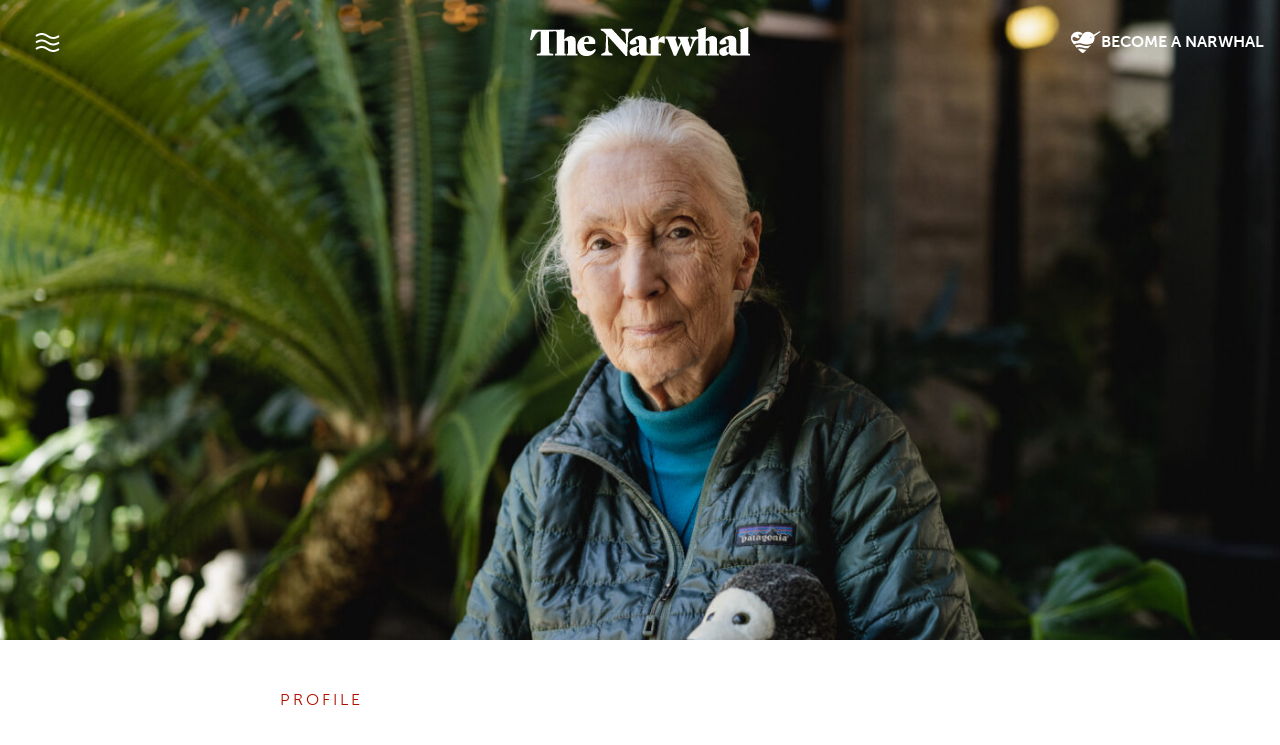

--- FILE ---
content_type: text/html; charset=UTF-8
request_url: https://thenarwhal.ca/jane-goodall-hope/
body_size: 36128
content:
<!DOCTYPE html>
<html lang="en" prefix="og: https://ogp.me/ns#">
<head>
<title>Jane Goodall on hope, fatigue and finding pockets of nature | The Narwhal</title>
<link data-rocket-prefetch href="https://www.googletagmanager.com" rel="dns-prefetch">
<link data-rocket-prefetch href="https://www.gstatic.com" rel="dns-prefetch">
<link data-rocket-prefetch href="https://cdn.jsdelivr.net" rel="dns-prefetch">
<link data-rocket-prefetch href="https://use.typekit.net" rel="dns-prefetch">
<link data-rocket-prefetch href="https://cdnjs.cloudflare.com" rel="dns-prefetch">
<link data-rocket-prefetch href="https://www.google.com" rel="dns-prefetch"><link rel="preload" data-rocket-preload as="image" href="https://thenarwhal.ca/wp-content/uploads/2022/12/Narwhal_Jane-Goodall-4-2200x1467.jpg" imagesrcset="https://thenarwhal.ca/wp-content/uploads/2022/12/Narwhal_Jane-Goodall-4-2200x1467.jpg 2200w, https://thenarwhal.ca/wp-content/uploads/2022/12/Narwhal_Jane-Goodall-4-800x534.jpg 800w, https://thenarwhal.ca/wp-content/uploads/2022/12/Narwhal_Jane-Goodall-4-1024x683.jpg 1024w, https://thenarwhal.ca/wp-content/uploads/2022/12/Narwhal_Jane-Goodall-4-768x512.jpg 768w, https://thenarwhal.ca/wp-content/uploads/2022/12/Narwhal_Jane-Goodall-4-1536x1025.jpg 1536w, https://thenarwhal.ca/wp-content/uploads/2022/12/Narwhal_Jane-Goodall-4-2048x1366.jpg 2048w, https://thenarwhal.ca/wp-content/uploads/2022/12/Narwhal_Jane-Goodall-4-1400x934.jpg 1400w, https://thenarwhal.ca/wp-content/uploads/2022/12/Narwhal_Jane-Goodall-4-450x300.jpg 450w, https://thenarwhal.ca/wp-content/uploads/2022/12/Narwhal_Jane-Goodall-4-20x13.jpg 20w" imagesizes="(max-width: 2200px) 100vw, 2200px" fetchpriority="high">
  <meta charset="utf-8">
	<meta name="viewport" content="width=device-width, initial-scale=1, shrink-to-fit=no">
	<meta name="google-site-verification" content="bPlo2IK6-w7CFu0zIkbw8eMd6bDaFbsQLG81DtfVkik" />
	
<!-- Search Engine Optimization by Rank Math PRO - https://rankmath.com/ -->
<meta name="description" content="At 88 years old, Jane Goodall — the world&#039;s best-known naturalist — is calling on her fans to roll up their sleeves and ‘do something’"/>
<meta name="robots" content="follow, index, max-snippet:-1, max-video-preview:-1, max-image-preview:large"/>
<link rel="canonical" href="https://thenarwhal.ca/jane-goodall-hope/" />
<meta property="og:locale" content="en_US" />
<meta property="og:type" content="article" />
<meta property="og:title" content="Jane Goodall on hope, fatigue and finding pockets of nature | The Narwhal" />
<meta property="og:description" content="At 88 years old, Jane Goodall — the world&#039;s best-known naturalist — is calling on her fans to roll up their sleeves and ‘do something’" />
<meta property="og:url" content="https://thenarwhal.ca/jane-goodall-hope/" />
<meta property="og:site_name" content="The Narwhal" />
<meta property="article:publisher" content="https://www.facebook.com/thenarwhalca/" />
<meta property="article:tag" content="biodiversity" />
<meta property="article:tag" content="climate change" />
<meta property="article:tag" content="COP15" />
<meta property="article:tag" content="Indigenous protected areas" />
<meta property="article:tag" content="solutions" />
<meta property="article:tag" content="wildlife" />
<meta property="article:section" content="Profile" />
<meta property="og:image" content="https://thenarwhal.ca/wp-content/uploads/2022/12/Narwhal_Jane-Goodall-4-1024x683.jpg" />
<meta property="og:image:secure_url" content="https://thenarwhal.ca/wp-content/uploads/2022/12/Narwhal_Jane-Goodall-4-1024x683.jpg" />
<meta property="og:image:width" content="1024" />
<meta property="og:image:height" content="683" />
<meta property="og:image:alt" content="Jane Goodall in Victoria June 2022." />
<meta property="og:image:type" content="image/jpeg" />
<meta property="article:published_time" content="2022-12-10T05:00:00-08:00" />
<meta name="twitter:card" content="summary_large_image" />
<meta name="twitter:title" content="Jane Goodall on hope, fatigue and finding pockets of nature | The Narwhal" />
<meta name="twitter:description" content="At 88 years old, Jane Goodall — the world&#039;s best-known naturalist — is calling on her fans to roll up their sleeves and ‘do something’" />
<meta name="twitter:site" content="@thenarwhalca" />
<meta name="twitter:creator" content="@thenarwhalca" />
<meta name="twitter:image" content="https://thenarwhal.ca/wp-content/uploads/2022/12/Narwhal_Jane-Goodall-4-1024x683.jpg" />
<meta name="twitter:label1" content="Written by" />
<meta name="twitter:data1" content="Emma Gilchrist" />
<meta name="twitter:label2" content="Time to read" />
<meta name="twitter:data2" content="10 minutes" />
<script type="application/ld+json" class="rank-math-schema-pro">{"@context":"https://schema.org","@graph":[{"@type":"Organization","@id":"https://thenarwhal.ca/#organization","name":"The Narwhal","sameAs":["https://www.facebook.com/thenarwhalca/","https://twitter.com/thenarwhalca","https://flipboard.com/@TheNarwhal","https://apple.news/TJxp7WzTaTcS_C-H79ka_CQ","https://www.linkedin.com/company/the-narwhal/","https://en.wikipedia.org/wiki/The_Narwhal"]},{"@type":"WebSite","@id":"https://thenarwhal.ca/#website","url":"https://thenarwhal.ca","name":"The Narwhal","publisher":{"@id":"https://thenarwhal.ca/#organization"},"inLanguage":"en-US"},{"@type":"ImageObject","@id":"https://thenarwhal.ca/wp-content/uploads/2022/12/Narwhal_Jane-Goodall-4-scaled.jpg","url":"https://thenarwhal.ca/wp-content/uploads/2022/12/Narwhal_Jane-Goodall-4-scaled.jpg","width":"2560","height":"1708","caption":"Jane Goodall in Victoria June 2022.","inLanguage":"en-US"},{"@type":"WebPage","@id":"https://thenarwhal.ca/jane-goodall-hope/#webpage","url":"https://thenarwhal.ca/jane-goodall-hope/","name":"Jane Goodall on hope, fatigue and finding pockets of nature | The Narwhal","datePublished":"2022-12-10T05:00:00-08:00","dateModified":"2022-12-10T05:00:00-08:00","isPartOf":{"@id":"https://thenarwhal.ca/#website"},"primaryImageOfPage":{"@id":"https://thenarwhal.ca/wp-content/uploads/2022/12/Narwhal_Jane-Goodall-4-scaled.jpg"},"inLanguage":"en-US"},{"@type":"Person","@id":"https://thenarwhal.ca/author/emma-gilchrist/","name":"Emma Gilchrist","description":"Emma Gilchrist is a reporter, editor, public speaker and spreadsheet-keeper. She started her journalism career more than 15 years ago and co-founded The Narwhal with Carol Linnitt in 2018.\r\n\r\nEmma grew up in a small town in northwestern Alberta where she saw firsthand the important role resource development plays in Canadian communities. She went on to earn a journalism degree from Mount Royal University in Calgary and to work as a reporter and editor in Canada and the U.K., including stints at the Calgary Sun and Calgary Herald.\r\n\r\nWhile at the Calgary Herald, Emma created a weekly environmental column and website called The Green Guide, which won an Alberta Emerald Award and Canadian Newspaper Association Great Ideas Award.\r\n\r\nIn 2015, Mount Royal University honoured Emma with an alumni award for her work reimagining Canada\u2019s media landscape. And in 2017 and 2022, Emma was recognized by Canada\u2019s Clean50 for building a \u201cpowerhouse environmental investigative journalism outlet.\u201d Also in 2022, Emma won gold at the National Magazine Awards for a personal essay about her decades-long quest to track down her biological parents. And in 2023, she won a National Newspaper Award for a feature about terminating a pregnancy for medical reasons. \r\n\r\nWhen she\u2019s not tethered to her computer, Emma is happiest reading a book or surfing the waves of Vancouver Island (not simultaneously).","url":"https://thenarwhal.ca/author/emma-gilchrist/","image":{"@type":"ImageObject","@id":"https://thenarwhal.ca/wp-content/uploads/2020/03/Narwhal-Hat-EmmaGilchrist-160x160.jpg","url":"https://thenarwhal.ca/wp-content/uploads/2020/03/Narwhal-Hat-EmmaGilchrist-160x160.jpg","caption":"Emma Gilchrist","inLanguage":"en-US"}},{"@type":"NewsArticle","headline":"Jane Goodall on hope, fatigue and finding pockets of nature | The Narwhal","keywords":"Jane Goodall","datePublished":"2022-12-10T05:00:00-08:00","dateModified":"2022-12-10T05:00:00-08:00","articleSection":"Profile","author":{"@id":"https://thenarwhal.ca/author/emma-gilchrist/","name":"Emma Gilchrist"},"publisher":{"@id":"https://thenarwhal.ca/#organization"},"description":"At 88 years old, Jane Goodall \u2014 the world&#039;s best-known naturalist \u2014 is calling on her fans to roll up their sleeves and \u2018do something\u2019","copyrightYear":"2022","copyrightHolder":{"@id":"https://thenarwhal.ca/#organization"},"name":"Jane Goodall on hope, fatigue and finding pockets of nature | The Narwhal","@id":"https://thenarwhal.ca/jane-goodall-hope/#richSnippet","isPartOf":{"@id":"https://thenarwhal.ca/jane-goodall-hope/#webpage"},"image":{"@id":"https://thenarwhal.ca/wp-content/uploads/2022/12/Narwhal_Jane-Goodall-4-scaled.jpg"},"inLanguage":"en-US","mainEntityOfPage":{"@id":"https://thenarwhal.ca/jane-goodall-hope/#webpage"}}]}</script>
<!-- /Rank Math WordPress SEO plugin -->

<link rel='dns-prefetch' href='//cdn.jsdelivr.net' />
<link rel='dns-prefetch' href='//use.typekit.net' />
<link rel='dns-prefetch' href='//www.googletagmanager.com' />
<link rel="alternate" type="application/rss+xml" title="The Narwhal &raquo; Jane Goodall on hope, fatigue and finding pockets of nature wherever you are Comments Feed" href="https://thenarwhal.ca/jane-goodall-hope/feed/" />
<style type="text/css">.brave_popup{display:none}</style><script data-no-optimize="1"> var brave_popup_data = {}; var bravepop_emailValidation=false; var brave_popup_videos = {};  var brave_popup_formData = {};var brave_popup_adminUser = false; var brave_popup_pageInfo = {"type":"single","pageID":66206,"singleType":"post"};  var bravepop_emailSuggestions={};</script><link rel="alternate" title="oEmbed (JSON)" type="application/json+oembed" href="https://thenarwhal.ca/wp-json/oembed/1.0/embed?url=https%3A%2F%2Fthenarwhal.ca%2Fjane-goodall-hope%2F" />
<link rel="alternate" title="oEmbed (XML)" type="text/xml+oembed" href="https://thenarwhal.ca/wp-json/oembed/1.0/embed?url=https%3A%2F%2Fthenarwhal.ca%2Fjane-goodall-hope%2F&#038;format=xml" />
<style id='wp-img-auto-sizes-contain-inline-css' type='text/css'>
img:is([sizes=auto i],[sizes^="auto," i]){contain-intrinsic-size:3000px 1500px}
/*# sourceURL=wp-img-auto-sizes-contain-inline-css */
</style>
<style id='wp-emoji-styles-inline-css' type='text/css'>

	img.wp-smiley, img.emoji {
		display: inline !important;
		border: none !important;
		box-shadow: none !important;
		height: 1em !important;
		width: 1em !important;
		margin: 0 0.07em !important;
		vertical-align: -0.1em !important;
		background: none !important;
		padding: 0 !important;
	}
/*# sourceURL=wp-emoji-styles-inline-css */
</style>
<style id='wp-block-library-inline-css' type='text/css'>
:root{--wp-block-synced-color:#7a00df;--wp-block-synced-color--rgb:122,0,223;--wp-bound-block-color:var(--wp-block-synced-color);--wp-editor-canvas-background:#ddd;--wp-admin-theme-color:#007cba;--wp-admin-theme-color--rgb:0,124,186;--wp-admin-theme-color-darker-10:#006ba1;--wp-admin-theme-color-darker-10--rgb:0,107,160.5;--wp-admin-theme-color-darker-20:#005a87;--wp-admin-theme-color-darker-20--rgb:0,90,135;--wp-admin-border-width-focus:2px}@media (min-resolution:192dpi){:root{--wp-admin-border-width-focus:1.5px}}.wp-element-button{cursor:pointer}:root .has-very-light-gray-background-color{background-color:#eee}:root .has-very-dark-gray-background-color{background-color:#313131}:root .has-very-light-gray-color{color:#eee}:root .has-very-dark-gray-color{color:#313131}:root .has-vivid-green-cyan-to-vivid-cyan-blue-gradient-background{background:linear-gradient(135deg,#00d084,#0693e3)}:root .has-purple-crush-gradient-background{background:linear-gradient(135deg,#34e2e4,#4721fb 50%,#ab1dfe)}:root .has-hazy-dawn-gradient-background{background:linear-gradient(135deg,#faaca8,#dad0ec)}:root .has-subdued-olive-gradient-background{background:linear-gradient(135deg,#fafae1,#67a671)}:root .has-atomic-cream-gradient-background{background:linear-gradient(135deg,#fdd79a,#004a59)}:root .has-nightshade-gradient-background{background:linear-gradient(135deg,#330968,#31cdcf)}:root .has-midnight-gradient-background{background:linear-gradient(135deg,#020381,#2874fc)}:root{--wp--preset--font-size--normal:16px;--wp--preset--font-size--huge:42px}.has-regular-font-size{font-size:1em}.has-larger-font-size{font-size:2.625em}.has-normal-font-size{font-size:var(--wp--preset--font-size--normal)}.has-huge-font-size{font-size:var(--wp--preset--font-size--huge)}.has-text-align-center{text-align:center}.has-text-align-left{text-align:left}.has-text-align-right{text-align:right}.has-fit-text{white-space:nowrap!important}#end-resizable-editor-section{display:none}.aligncenter{clear:both}.items-justified-left{justify-content:flex-start}.items-justified-center{justify-content:center}.items-justified-right{justify-content:flex-end}.items-justified-space-between{justify-content:space-between}.screen-reader-text{border:0;clip-path:inset(50%);height:1px;margin:-1px;overflow:hidden;padding:0;position:absolute;width:1px;word-wrap:normal!important}.screen-reader-text:focus{background-color:#ddd;clip-path:none;color:#444;display:block;font-size:1em;height:auto;left:5px;line-height:normal;padding:15px 23px 14px;text-decoration:none;top:5px;width:auto;z-index:100000}html :where(.has-border-color){border-style:solid}html :where([style*=border-top-color]){border-top-style:solid}html :where([style*=border-right-color]){border-right-style:solid}html :where([style*=border-bottom-color]){border-bottom-style:solid}html :where([style*=border-left-color]){border-left-style:solid}html :where([style*=border-width]){border-style:solid}html :where([style*=border-top-width]){border-top-style:solid}html :where([style*=border-right-width]){border-right-style:solid}html :where([style*=border-bottom-width]){border-bottom-style:solid}html :where([style*=border-left-width]){border-left-style:solid}html :where(img[class*=wp-image-]){height:auto;max-width:100%}:where(figure){margin:0 0 1em}html :where(.is-position-sticky){--wp-admin--admin-bar--position-offset:var(--wp-admin--admin-bar--height,0px)}@media screen and (max-width:600px){html :where(.is-position-sticky){--wp-admin--admin-bar--position-offset:0px}}

/*# sourceURL=wp-block-library-inline-css */
</style><style id='wp-block-heading-inline-css' type='text/css'>
h1:where(.wp-block-heading).has-background,h2:where(.wp-block-heading).has-background,h3:where(.wp-block-heading).has-background,h4:where(.wp-block-heading).has-background,h5:where(.wp-block-heading).has-background,h6:where(.wp-block-heading).has-background{padding:1.25em 2.375em}h1.has-text-align-left[style*=writing-mode]:where([style*=vertical-lr]),h1.has-text-align-right[style*=writing-mode]:where([style*=vertical-rl]),h2.has-text-align-left[style*=writing-mode]:where([style*=vertical-lr]),h2.has-text-align-right[style*=writing-mode]:where([style*=vertical-rl]),h3.has-text-align-left[style*=writing-mode]:where([style*=vertical-lr]),h3.has-text-align-right[style*=writing-mode]:where([style*=vertical-rl]),h4.has-text-align-left[style*=writing-mode]:where([style*=vertical-lr]),h4.has-text-align-right[style*=writing-mode]:where([style*=vertical-rl]),h5.has-text-align-left[style*=writing-mode]:where([style*=vertical-lr]),h5.has-text-align-right[style*=writing-mode]:where([style*=vertical-rl]),h6.has-text-align-left[style*=writing-mode]:where([style*=vertical-lr]),h6.has-text-align-right[style*=writing-mode]:where([style*=vertical-rl]){rotate:180deg}
/*# sourceURL=https://thenarwhal.ca/wp-includes/blocks/heading/style.min.css */
</style>
<style id='wp-block-image-inline-css' type='text/css'>
.wp-block-image>a,.wp-block-image>figure>a{display:inline-block}.wp-block-image img{box-sizing:border-box;height:auto;max-width:100%;vertical-align:bottom}@media not (prefers-reduced-motion){.wp-block-image img.hide{visibility:hidden}.wp-block-image img.show{animation:show-content-image .4s}}.wp-block-image[style*=border-radius] img,.wp-block-image[style*=border-radius]>a{border-radius:inherit}.wp-block-image.has-custom-border img{box-sizing:border-box}.wp-block-image.aligncenter{text-align:center}.wp-block-image.alignfull>a,.wp-block-image.alignwide>a{width:100%}.wp-block-image.alignfull img,.wp-block-image.alignwide img{height:auto;width:100%}.wp-block-image .aligncenter,.wp-block-image .alignleft,.wp-block-image .alignright,.wp-block-image.aligncenter,.wp-block-image.alignleft,.wp-block-image.alignright{display:table}.wp-block-image .aligncenter>figcaption,.wp-block-image .alignleft>figcaption,.wp-block-image .alignright>figcaption,.wp-block-image.aligncenter>figcaption,.wp-block-image.alignleft>figcaption,.wp-block-image.alignright>figcaption{caption-side:bottom;display:table-caption}.wp-block-image .alignleft{float:left;margin:.5em 1em .5em 0}.wp-block-image .alignright{float:right;margin:.5em 0 .5em 1em}.wp-block-image .aligncenter{margin-left:auto;margin-right:auto}.wp-block-image :where(figcaption){margin-bottom:1em;margin-top:.5em}.wp-block-image.is-style-circle-mask img{border-radius:9999px}@supports ((-webkit-mask-image:none) or (mask-image:none)) or (-webkit-mask-image:none){.wp-block-image.is-style-circle-mask img{border-radius:0;-webkit-mask-image:url('data:image/svg+xml;utf8,<svg viewBox="0 0 100 100" xmlns="http://www.w3.org/2000/svg"><circle cx="50" cy="50" r="50"/></svg>');mask-image:url('data:image/svg+xml;utf8,<svg viewBox="0 0 100 100" xmlns="http://www.w3.org/2000/svg"><circle cx="50" cy="50" r="50"/></svg>');mask-mode:alpha;-webkit-mask-position:center;mask-position:center;-webkit-mask-repeat:no-repeat;mask-repeat:no-repeat;-webkit-mask-size:contain;mask-size:contain}}:root :where(.wp-block-image.is-style-rounded img,.wp-block-image .is-style-rounded img){border-radius:9999px}.wp-block-image figure{margin:0}.wp-lightbox-container{display:flex;flex-direction:column;position:relative}.wp-lightbox-container img{cursor:zoom-in}.wp-lightbox-container img:hover+button{opacity:1}.wp-lightbox-container button{align-items:center;backdrop-filter:blur(16px) saturate(180%);background-color:#5a5a5a40;border:none;border-radius:4px;cursor:zoom-in;display:flex;height:20px;justify-content:center;opacity:0;padding:0;position:absolute;right:16px;text-align:center;top:16px;width:20px;z-index:100}@media not (prefers-reduced-motion){.wp-lightbox-container button{transition:opacity .2s ease}}.wp-lightbox-container button:focus-visible{outline:3px auto #5a5a5a40;outline:3px auto -webkit-focus-ring-color;outline-offset:3px}.wp-lightbox-container button:hover{cursor:pointer;opacity:1}.wp-lightbox-container button:focus{opacity:1}.wp-lightbox-container button:focus,.wp-lightbox-container button:hover,.wp-lightbox-container button:not(:hover):not(:active):not(.has-background){background-color:#5a5a5a40;border:none}.wp-lightbox-overlay{box-sizing:border-box;cursor:zoom-out;height:100vh;left:0;overflow:hidden;position:fixed;top:0;visibility:hidden;width:100%;z-index:100000}.wp-lightbox-overlay .close-button{align-items:center;cursor:pointer;display:flex;justify-content:center;min-height:40px;min-width:40px;padding:0;position:absolute;right:calc(env(safe-area-inset-right) + 16px);top:calc(env(safe-area-inset-top) + 16px);z-index:5000000}.wp-lightbox-overlay .close-button:focus,.wp-lightbox-overlay .close-button:hover,.wp-lightbox-overlay .close-button:not(:hover):not(:active):not(.has-background){background:none;border:none}.wp-lightbox-overlay .lightbox-image-container{height:var(--wp--lightbox-container-height);left:50%;overflow:hidden;position:absolute;top:50%;transform:translate(-50%,-50%);transform-origin:top left;width:var(--wp--lightbox-container-width);z-index:9999999999}.wp-lightbox-overlay .wp-block-image{align-items:center;box-sizing:border-box;display:flex;height:100%;justify-content:center;margin:0;position:relative;transform-origin:0 0;width:100%;z-index:3000000}.wp-lightbox-overlay .wp-block-image img{height:var(--wp--lightbox-image-height);min-height:var(--wp--lightbox-image-height);min-width:var(--wp--lightbox-image-width);width:var(--wp--lightbox-image-width)}.wp-lightbox-overlay .wp-block-image figcaption{display:none}.wp-lightbox-overlay button{background:none;border:none}.wp-lightbox-overlay .scrim{background-color:#fff;height:100%;opacity:.9;position:absolute;width:100%;z-index:2000000}.wp-lightbox-overlay.active{visibility:visible}@media not (prefers-reduced-motion){.wp-lightbox-overlay.active{animation:turn-on-visibility .25s both}.wp-lightbox-overlay.active img{animation:turn-on-visibility .35s both}.wp-lightbox-overlay.show-closing-animation:not(.active){animation:turn-off-visibility .35s both}.wp-lightbox-overlay.show-closing-animation:not(.active) img{animation:turn-off-visibility .25s both}.wp-lightbox-overlay.zoom.active{animation:none;opacity:1;visibility:visible}.wp-lightbox-overlay.zoom.active .lightbox-image-container{animation:lightbox-zoom-in .4s}.wp-lightbox-overlay.zoom.active .lightbox-image-container img{animation:none}.wp-lightbox-overlay.zoom.active .scrim{animation:turn-on-visibility .4s forwards}.wp-lightbox-overlay.zoom.show-closing-animation:not(.active){animation:none}.wp-lightbox-overlay.zoom.show-closing-animation:not(.active) .lightbox-image-container{animation:lightbox-zoom-out .4s}.wp-lightbox-overlay.zoom.show-closing-animation:not(.active) .lightbox-image-container img{animation:none}.wp-lightbox-overlay.zoom.show-closing-animation:not(.active) .scrim{animation:turn-off-visibility .4s forwards}}@keyframes show-content-image{0%{visibility:hidden}99%{visibility:hidden}to{visibility:visible}}@keyframes turn-on-visibility{0%{opacity:0}to{opacity:1}}@keyframes turn-off-visibility{0%{opacity:1;visibility:visible}99%{opacity:0;visibility:visible}to{opacity:0;visibility:hidden}}@keyframes lightbox-zoom-in{0%{transform:translate(calc((-100vw + var(--wp--lightbox-scrollbar-width))/2 + var(--wp--lightbox-initial-left-position)),calc(-50vh + var(--wp--lightbox-initial-top-position))) scale(var(--wp--lightbox-scale))}to{transform:translate(-50%,-50%) scale(1)}}@keyframes lightbox-zoom-out{0%{transform:translate(-50%,-50%) scale(1);visibility:visible}99%{visibility:visible}to{transform:translate(calc((-100vw + var(--wp--lightbox-scrollbar-width))/2 + var(--wp--lightbox-initial-left-position)),calc(-50vh + var(--wp--lightbox-initial-top-position))) scale(var(--wp--lightbox-scale));visibility:hidden}}
/*# sourceURL=https://thenarwhal.ca/wp-includes/blocks/image/style.min.css */
</style>
<style id='wp-block-paragraph-inline-css' type='text/css'>
.is-small-text{font-size:.875em}.is-regular-text{font-size:1em}.is-large-text{font-size:2.25em}.is-larger-text{font-size:3em}.has-drop-cap:not(:focus):first-letter{float:left;font-size:8.4em;font-style:normal;font-weight:100;line-height:.68;margin:.05em .1em 0 0;text-transform:uppercase}body.rtl .has-drop-cap:not(:focus):first-letter{float:none;margin-left:.1em}p.has-drop-cap.has-background{overflow:hidden}:root :where(p.has-background){padding:1.25em 2.375em}:where(p.has-text-color:not(.has-link-color)) a{color:inherit}p.has-text-align-left[style*="writing-mode:vertical-lr"],p.has-text-align-right[style*="writing-mode:vertical-rl"]{rotate:180deg}
/*# sourceURL=https://thenarwhal.ca/wp-includes/blocks/paragraph/style.min.css */
</style>
<style id='global-styles-inline-css' type='text/css'>
:root{--wp--preset--aspect-ratio--square: 1;--wp--preset--aspect-ratio--4-3: 4/3;--wp--preset--aspect-ratio--3-4: 3/4;--wp--preset--aspect-ratio--3-2: 3/2;--wp--preset--aspect-ratio--2-3: 2/3;--wp--preset--aspect-ratio--16-9: 16/9;--wp--preset--aspect-ratio--9-16: 9/16;--wp--preset--color--black: #212529;--wp--preset--color--cyan-bluish-gray: #abb8c3;--wp--preset--color--white: #FFFFFF;--wp--preset--color--pale-pink: #f78da7;--wp--preset--color--vivid-red: #cf2e2e;--wp--preset--color--luminous-vivid-orange: #ff6900;--wp--preset--color--luminous-vivid-amber: #fcb900;--wp--preset--color--light-green-cyan: #7bdcb5;--wp--preset--color--vivid-green-cyan: #00d084;--wp--preset--color--pale-cyan-blue: #8ed1fc;--wp--preset--color--vivid-cyan-blue: #0693e3;--wp--preset--color--vivid-purple: #9b51e0;--wp--preset--color--pure-black: #000000;--wp--preset--color--narwhal-grey: #403C39;--wp--preset--color--light-grey: #EDEDED;--wp--preset--color--medium-grey: #C9C9C9;--wp--preset--color--narwhal-red: #FC4237;--wp--preset--color--dark-red: #A80B00;--wp--preset--color--peachy: #C65E47;--wp--preset--color--light-green: #519153;--wp--preset--color--dark-teal: #255456;--wp--preset--color--light-blue: #7ACCCC;--wp--preset--color--yellow: #C4BE49;--wp--preset--color--purple: #724F7F;--wp--preset--gradient--vivid-cyan-blue-to-vivid-purple: linear-gradient(135deg,rgb(6,147,227) 0%,rgb(155,81,224) 100%);--wp--preset--gradient--light-green-cyan-to-vivid-green-cyan: linear-gradient(135deg,rgb(122,220,180) 0%,rgb(0,208,130) 100%);--wp--preset--gradient--luminous-vivid-amber-to-luminous-vivid-orange: linear-gradient(135deg,rgb(252,185,0) 0%,rgb(255,105,0) 100%);--wp--preset--gradient--luminous-vivid-orange-to-vivid-red: linear-gradient(135deg,rgb(255,105,0) 0%,rgb(207,46,46) 100%);--wp--preset--gradient--very-light-gray-to-cyan-bluish-gray: linear-gradient(135deg,rgb(238,238,238) 0%,rgb(169,184,195) 100%);--wp--preset--gradient--cool-to-warm-spectrum: linear-gradient(135deg,rgb(74,234,220) 0%,rgb(151,120,209) 20%,rgb(207,42,186) 40%,rgb(238,44,130) 60%,rgb(251,105,98) 80%,rgb(254,248,76) 100%);--wp--preset--gradient--blush-light-purple: linear-gradient(135deg,rgb(255,206,236) 0%,rgb(152,150,240) 100%);--wp--preset--gradient--blush-bordeaux: linear-gradient(135deg,rgb(254,205,165) 0%,rgb(254,45,45) 50%,rgb(107,0,62) 100%);--wp--preset--gradient--luminous-dusk: linear-gradient(135deg,rgb(255,203,112) 0%,rgb(199,81,192) 50%,rgb(65,88,208) 100%);--wp--preset--gradient--pale-ocean: linear-gradient(135deg,rgb(255,245,203) 0%,rgb(182,227,212) 50%,rgb(51,167,181) 100%);--wp--preset--gradient--electric-grass: linear-gradient(135deg,rgb(202,248,128) 0%,rgb(113,206,126) 100%);--wp--preset--gradient--midnight: linear-gradient(135deg,rgb(2,3,129) 0%,rgb(40,116,252) 100%);--wp--preset--font-size--small: 13px;--wp--preset--font-size--medium: 20px;--wp--preset--font-size--large: 36px;--wp--preset--font-size--x-large: 42px;--wp--preset--spacing--20: 0.44rem;--wp--preset--spacing--30: 0.67rem;--wp--preset--spacing--40: 1rem;--wp--preset--spacing--50: 1.5rem;--wp--preset--spacing--60: 2.25rem;--wp--preset--spacing--70: 3.38rem;--wp--preset--spacing--80: 5.06rem;--wp--preset--shadow--natural: 6px 6px 9px rgba(0, 0, 0, 0.2);--wp--preset--shadow--deep: 12px 12px 50px rgba(0, 0, 0, 0.4);--wp--preset--shadow--sharp: 6px 6px 0px rgba(0, 0, 0, 0.2);--wp--preset--shadow--outlined: 6px 6px 0px -3px rgb(255, 255, 255), 6px 6px rgb(0, 0, 0);--wp--preset--shadow--crisp: 6px 6px 0px rgb(0, 0, 0);}:where(.is-layout-flex){gap: 0.5em;}:where(.is-layout-grid){gap: 0.5em;}body .is-layout-flex{display: flex;}.is-layout-flex{flex-wrap: wrap;align-items: center;}.is-layout-flex > :is(*, div){margin: 0;}body .is-layout-grid{display: grid;}.is-layout-grid > :is(*, div){margin: 0;}:where(.wp-block-columns.is-layout-flex){gap: 2em;}:where(.wp-block-columns.is-layout-grid){gap: 2em;}:where(.wp-block-post-template.is-layout-flex){gap: 1.25em;}:where(.wp-block-post-template.is-layout-grid){gap: 1.25em;}.has-black-color{color: var(--wp--preset--color--black) !important;}.has-cyan-bluish-gray-color{color: var(--wp--preset--color--cyan-bluish-gray) !important;}.has-white-color{color: var(--wp--preset--color--white) !important;}.has-pale-pink-color{color: var(--wp--preset--color--pale-pink) !important;}.has-vivid-red-color{color: var(--wp--preset--color--vivid-red) !important;}.has-luminous-vivid-orange-color{color: var(--wp--preset--color--luminous-vivid-orange) !important;}.has-luminous-vivid-amber-color{color: var(--wp--preset--color--luminous-vivid-amber) !important;}.has-light-green-cyan-color{color: var(--wp--preset--color--light-green-cyan) !important;}.has-vivid-green-cyan-color{color: var(--wp--preset--color--vivid-green-cyan) !important;}.has-pale-cyan-blue-color{color: var(--wp--preset--color--pale-cyan-blue) !important;}.has-vivid-cyan-blue-color{color: var(--wp--preset--color--vivid-cyan-blue) !important;}.has-vivid-purple-color{color: var(--wp--preset--color--vivid-purple) !important;}.has-black-background-color{background-color: var(--wp--preset--color--black) !important;}.has-cyan-bluish-gray-background-color{background-color: var(--wp--preset--color--cyan-bluish-gray) !important;}.has-white-background-color{background-color: var(--wp--preset--color--white) !important;}.has-pale-pink-background-color{background-color: var(--wp--preset--color--pale-pink) !important;}.has-vivid-red-background-color{background-color: var(--wp--preset--color--vivid-red) !important;}.has-luminous-vivid-orange-background-color{background-color: var(--wp--preset--color--luminous-vivid-orange) !important;}.has-luminous-vivid-amber-background-color{background-color: var(--wp--preset--color--luminous-vivid-amber) !important;}.has-light-green-cyan-background-color{background-color: var(--wp--preset--color--light-green-cyan) !important;}.has-vivid-green-cyan-background-color{background-color: var(--wp--preset--color--vivid-green-cyan) !important;}.has-pale-cyan-blue-background-color{background-color: var(--wp--preset--color--pale-cyan-blue) !important;}.has-vivid-cyan-blue-background-color{background-color: var(--wp--preset--color--vivid-cyan-blue) !important;}.has-vivid-purple-background-color{background-color: var(--wp--preset--color--vivid-purple) !important;}.has-black-border-color{border-color: var(--wp--preset--color--black) !important;}.has-cyan-bluish-gray-border-color{border-color: var(--wp--preset--color--cyan-bluish-gray) !important;}.has-white-border-color{border-color: var(--wp--preset--color--white) !important;}.has-pale-pink-border-color{border-color: var(--wp--preset--color--pale-pink) !important;}.has-vivid-red-border-color{border-color: var(--wp--preset--color--vivid-red) !important;}.has-luminous-vivid-orange-border-color{border-color: var(--wp--preset--color--luminous-vivid-orange) !important;}.has-luminous-vivid-amber-border-color{border-color: var(--wp--preset--color--luminous-vivid-amber) !important;}.has-light-green-cyan-border-color{border-color: var(--wp--preset--color--light-green-cyan) !important;}.has-vivid-green-cyan-border-color{border-color: var(--wp--preset--color--vivid-green-cyan) !important;}.has-pale-cyan-blue-border-color{border-color: var(--wp--preset--color--pale-cyan-blue) !important;}.has-vivid-cyan-blue-border-color{border-color: var(--wp--preset--color--vivid-cyan-blue) !important;}.has-vivid-purple-border-color{border-color: var(--wp--preset--color--vivid-purple) !important;}.has-vivid-cyan-blue-to-vivid-purple-gradient-background{background: var(--wp--preset--gradient--vivid-cyan-blue-to-vivid-purple) !important;}.has-light-green-cyan-to-vivid-green-cyan-gradient-background{background: var(--wp--preset--gradient--light-green-cyan-to-vivid-green-cyan) !important;}.has-luminous-vivid-amber-to-luminous-vivid-orange-gradient-background{background: var(--wp--preset--gradient--luminous-vivid-amber-to-luminous-vivid-orange) !important;}.has-luminous-vivid-orange-to-vivid-red-gradient-background{background: var(--wp--preset--gradient--luminous-vivid-orange-to-vivid-red) !important;}.has-very-light-gray-to-cyan-bluish-gray-gradient-background{background: var(--wp--preset--gradient--very-light-gray-to-cyan-bluish-gray) !important;}.has-cool-to-warm-spectrum-gradient-background{background: var(--wp--preset--gradient--cool-to-warm-spectrum) !important;}.has-blush-light-purple-gradient-background{background: var(--wp--preset--gradient--blush-light-purple) !important;}.has-blush-bordeaux-gradient-background{background: var(--wp--preset--gradient--blush-bordeaux) !important;}.has-luminous-dusk-gradient-background{background: var(--wp--preset--gradient--luminous-dusk) !important;}.has-pale-ocean-gradient-background{background: var(--wp--preset--gradient--pale-ocean) !important;}.has-electric-grass-gradient-background{background: var(--wp--preset--gradient--electric-grass) !important;}.has-midnight-gradient-background{background: var(--wp--preset--gradient--midnight) !important;}.has-small-font-size{font-size: var(--wp--preset--font-size--small) !important;}.has-medium-font-size{font-size: var(--wp--preset--font-size--medium) !important;}.has-large-font-size{font-size: var(--wp--preset--font-size--large) !important;}.has-x-large-font-size{font-size: var(--wp--preset--font-size--x-large) !important;}
/*# sourceURL=global-styles-inline-css */
</style>

<style id='classic-theme-styles-inline-css' type='text/css'>
/*! This file is auto-generated */
.wp-block-button__link{color:#fff;background-color:#32373c;border-radius:9999px;box-shadow:none;text-decoration:none;padding:calc(.667em + 2px) calc(1.333em + 2px);font-size:1.125em}.wp-block-file__button{background:#32373c;color:#fff;text-decoration:none}
/*# sourceURL=/wp-includes/css/classic-themes.min.css */
</style>
<link rel='stylesheet' id='dashicons-css' href='https://thenarwhal.ca/wp-includes/css/dashicons.min.css?ver=6.9' type='text/css' media='all' />
<link rel='stylesheet' id='ppress-frontend-css' href='https://thenarwhal.ca/wp-content/plugins/wp-user-avatar/assets/css/frontend.min.css?ver=4.16.8' type='text/css' media='all' />
<link rel='stylesheet' id='ppress-flatpickr-css' href='https://thenarwhal.ca/wp-content/plugins/wp-user-avatar/assets/flatpickr/flatpickr.min.css?ver=4.16.8' type='text/css' media='all' />
<link rel='stylesheet' id='ppress-select2-css' href='https://thenarwhal.ca/wp-content/plugins/wp-user-avatar/assets/select2/select2.min.css?ver=6.9' type='text/css' media='all' />
<link rel='stylesheet' id='bootstrap-css' href='https://cdn.jsdelivr.net/npm/bootstrap@5.3.7/dist/css/bootstrap.min.css?ver=5.3.7' type='text/css' media='all' />
<link rel='stylesheet' id='swiper-css' href='https://cdn.jsdelivr.net/npm/swiper@11/swiper-bundle.min.css' type='text/css' media='all' />
<link rel='stylesheet' id='adobe-fonts-css' href='https://use.typekit.net/zud3cvn.css' type='text/css' media='all' />
<link rel='stylesheet' id='the-narwhal-main-css-css' href='https://thenarwhal.ca/wp-content/themes/thenarwhal/assets/css/main.css?ver=1767995264' type='text/css' media='all' />
<script type="text/javascript" src="https://thenarwhal.ca/wp-includes/js/jquery/jquery.min.js?ver=3.7.1" id="jquery-core-js"></script>
<script type="text/javascript" src="https://thenarwhal.ca/wp-includes/js/jquery/jquery-migrate.min.js?ver=3.4.1" id="jquery-migrate-js"></script>
<script type="text/javascript" src="https://thenarwhal.ca/wp-content/plugins/wp-user-avatar/assets/flatpickr/flatpickr.min.js?ver=4.16.8" id="ppress-flatpickr-js"></script>
<script type="text/javascript" src="https://thenarwhal.ca/wp-content/plugins/wp-user-avatar/assets/select2/select2.min.js?ver=4.16.8" id="ppress-select2-js"></script>
<link rel="https://api.w.org/" href="https://thenarwhal.ca/wp-json/" /><link rel="alternate" title="JSON" type="application/json" href="https://thenarwhal.ca/wp-json/wp/v2/posts/66206" /><link rel="EditURI" type="application/rsd+xml" title="RSD" href="https://thenarwhal.ca/xmlrpc.php?rsd" />
<meta name="generator" content="WordPress 6.9" />
<link rel='shortlink' href='https://thenarwhal.ca/?p=66206' />
<meta name="generator" content="Site Kit by Google 1.170.0" />
<!-- Google Tag Manager snippet added by Site Kit -->
<script type="text/javascript">
/* <![CDATA[ */

			( function( w, d, s, l, i ) {
				w[l] = w[l] || [];
				w[l].push( {'gtm.start': new Date().getTime(), event: 'gtm.js'} );
				var f = d.getElementsByTagName( s )[0],
					j = d.createElement( s ), dl = l != 'dataLayer' ? '&l=' + l : '';
				j.async = true;
				j.src = 'https://www.googletagmanager.com/gtm.js?id=' + i + dl;
				f.parentNode.insertBefore( j, f );
			} )( window, document, 'script', 'dataLayer', 'GTM-TC7NMVT' );
			
/* ]]> */
</script>

<!-- End Google Tag Manager snippet added by Site Kit -->
<link rel="icon" href="https://thenarwhal.ca/wp-content/uploads/2025/09/cropped-Narwhal-logo-circle-600x600-1-32x32.png" sizes="32x32" />
<link rel="icon" href="https://thenarwhal.ca/wp-content/uploads/2025/09/cropped-Narwhal-logo-circle-600x600-1-192x192.png" sizes="192x192" />
<link rel="apple-touch-icon" href="https://thenarwhal.ca/wp-content/uploads/2025/09/cropped-Narwhal-logo-circle-600x600-1-180x180.png" />
<meta name="msapplication-TileImage" content="https://thenarwhal.ca/wp-content/uploads/2025/09/cropped-Narwhal-logo-circle-600x600-1-270x270.png" />
		<style type="text/css" id="wp-custom-css">
			article.newsletter .article-content table {
	table-layout: fixed;
}

.wp-block-rank-math-toc-block ul {
	padding: 0;
	list-style-type: none;
	margin: 0 0 0.5rem;
	font-size: 0.9rem;
}

.postid-153477 h2.wp-block-heading {
	scroll-margin-top: 90px;
}

.wp-block-rank-math-toc-block ul ul {
	padding-left: 1rem;
}

.wp-block-media-text.alignfull, .wp-block-margin-image.full_width, .alignfull {
	max-width: none !important;
}

.recent-posts_image-box {
	max-width: 100%;
	margin-left: 0;
	margin-right: 0;
}

.wp-block-media-text.alignwide, .alignwide {
	max-width: 1260px !important;
}

article .article-content .box-out p {
	margin-left: 0;
	margin-right: 0;
}

.outdated-article__label > span {
	padding: 0.3rem 0.5rem;
	display: inline-block;
}

.outdated-article__label > span span {
	display: inline;
}


.parallax-banner figcaption.title-block {
	width: 100%;
}

.layout__side-by-side span.article__time  {
	color: #fefefe;
}

@media (min-width: 960px) {
	.social-share {
		gap: 0.1rem;
		margin-top: 0;
	}
}

.article-content > iframe {
    border: 0;
    display: block;
    margin: 2rem 0;
    max-width: 100% !important;
}

.wp-block-gallery.has-nested-images figure.wp-block-image figcaption {
	text-shadow: none;
}

.wp-block-gallery.has-nested-images figure.wp-block-image img {
	height: auto !important;
}

@media (min-width:1200px) {
.layout__side-by-side .banner-caption {
	margin-top: 40px;
}
}

.layout__title-banner .single__title {
	top: -1.5rem;
}

.article-content img {
	max-width: 100% !important;
}

.intro__banner video {
	object-fit: cover;
}

aside.sidebar-content {
	position: static;
	padding: 1rem;
	margin: 2rem 0;
	background: #2B2926;
}

aside.sidebar-content h3, aside.sidebar-content p {
	color: white;
}

aside.sidebar-content p a {
	color: #FF4438;
}

aside.sidebar-content p {
	font-size: 0.9rem;
	font-family: 'museo-sans', sans-serif;
	font-size: 0.9rem;
	line-height: 1.4;
}

aside.sidebar-content h3 {
	margin: 0 0 1rem;
	font-size: 1.1rem;
	line-height: 1.5;
}

@media (min-width: 1520px) {
	aside.sidebar-content {
		position: absolute;
		top: 0;
    left: -360px;
    max-width: 320px;
    width: 100%;
		border-radius: 0.25rem;
	}
	.sidebar-reference {
		position: relative;
		height: 1px;
	}
}

.postid-135594 .popup-menu__container h2 {
	font-weight: 700;
}

.postid-135594 .article-byline .article-byline__advanced-byline {
font-family: "museo-sans", sans-serif;
}

.postid-135594 section#parties-platforms .accordion-body .wp-block-group:first-of-type {
	margin-top: 1rem;
}

.postid-135594 section#parties-platforms .accordion-body .wp-block-group:last-of-type {
	margin-bottom: 2rem;
}

.postid-135594 section#parties-platforms .accordion-body .wp-block-group {
	margin: 1rem 0 2rem;
}

div.shorts-wrapper {
	margin: 1.5rem 0;
}

div.shorts-wrapper iframe {
	max-width: 100%;
}

.is-style-image-actual-size figcaption { align-self: flex-start; }

.single__body .wp-block-image.is-style-image-actual-size { max-width: 100%; }

.wp-block-gallery.has-nested-images figure.wp-block-image:has(figcaption):before {
	display: none;
}

[data-wpr-lazyrender] {
	content-visibility: visible !important;
}

td.mcnTextContent img {
	width: auto;
}

.bluesky-embed {
	margin-left: auto;
  margin-right: auto;
}

.has-drop-cap:not(:focus):first-letter {
  line-height: 1 !important;
}

.custom-query-embed li {
	border: 1px solid #dcdcde;
}

.custom-query-embed li p, .wp-block-rank-math-toc-block h2 {
	font-family: "museo-sans",sans-serif;
  font-size: 16px;
  font-weight: 400;
  color: #A80B00;
  letter-spacing: 1px;
  text-transform: uppercase;
  display: block;
  margin-bottom: 10px;
}

.wp-block-rank-math-toc-block h2 {
	letter-spacing: 3px;
	color: black;
}

.custom-query-embed h2 {
	font-family: "cordale",serif;
	font-weight: 800;
	font-size: 24px;
	line-height: 26px;
	display: inline-block;
	margin: 0;
}

.custom-query-embed h2 a {
	text-decoration: none;
	color: #3E3C39;
}

.custom-query-embed h2 a:hover, .custom-query-embed h2 a:focus {
	color: #A80B00;
}

.custom-query-embed figure, .custom-query-embed div {
	margin: 0;
}

.custom-query-embed li > div div + div {
	padding: 15px;
}

@media (max-width: 781px) {
	.custom-query-embed li > div div + div {
	padding-top: 0;
	margin-top: -15px
}
}

.custom-query-embed li figure {
	max-height: 300px;
	width: 100%;
}

.custom-query-embed li figure img {
	margin-left: 0;
	object-position: top;
}

.brave_element__button_text, .navbar__menu img {
	pointer-events: none;
}

.timeline figure img {
	width: 100%;
}		</style>
		<noscript><style id="rocket-lazyload-nojs-css">.rll-youtube-player, [data-lazy-src]{display:none !important;}</style></noscript><link rel='stylesheet' id='multiple-authors-widget-css-css' href='https://thenarwhal.ca/wp-content/plugins/publishpress-authors-pro/lib/vendor/publishpress/publishpress-authors/src/assets/css/multiple-authors-widget.css?ver=4.10.1' type='text/css' media='all' />
<style id='multiple-authors-widget-css-inline-css' type='text/css'>
:root { --ppa-color-scheme: #655997; --ppa-color-scheme-active: #514779; }
/*# sourceURL=multiple-authors-widget-css-inline-css */
</style>
<link rel='stylesheet' id='multiple-authors-fontawesome-css' href='https://cdnjs.cloudflare.com/ajax/libs/font-awesome/6.7.1/css/all.min.css?ver=4.10.1' type='text/css' media='all' />
<link rel='stylesheet' id='bravepop_front_css-css' href='https://thenarwhal.ca/wp-content/plugins/bravepopup-pro/assets/css/frontend.min.css?ver=6.9' type='text/css' media='all' />
<meta name="generator" content="WP Rocket 3.20.2" data-wpr-features="wpr_lazyload_images wpr_preconnect_external_domains wpr_oci wpr_desktop" /></head>


<body class="wp-singular post-template-default single single-post postid-66206 single-format-standard wp-theme-thenarwhal profiles">
	<div class="modal fade" id="menu-modal" tabIndex="-1" aria-hidden="true">
		<div class="modal-dialog">
			<div class="modal-content">
				<div class="header d-flex align-items-center gap-3 p-3">
				<button type="button" class="btn-close btn-lg fs-5" data-bs-dismiss="modal" aria-label="Close"></button>
				<a href="https://thenarwhal.ca/newsletter/" class="uxc small-button" id="menu-subscribe__link">Subscribe to our free newsletter</a>
				</div>
				<ul>
					<div class="container-fluid d-md-flex">
						<div class="popup-menu__section popup-menu--border">
							<h2>Explore</h2>
							<div class="popup-menu__column">
								<div class="menu-top-menu-container"><ul id="menu-top-menu" class="popup-menu__links"><li id="menu-item-4225" class="popup-menu__menu-item menu-item menu-item-type-taxonomy menu-item-object-category menu-item-4225"><a href="https://thenarwhal.ca/category/news/">News</a></li>
<li id="menu-item-4227" class="popup-menu__menu-item menu-item menu-item-type-taxonomy menu-item-object-category menu-item-4227"><a href="https://thenarwhal.ca/category/in-depth/">In-Depth</a></li>
<li id="menu-item-4229" class="popup-menu__menu-item menu-item menu-item-type-taxonomy menu-item-object-category menu-item-4229"><a href="https://thenarwhal.ca/category/explainer/">Explainers</a></li>
<li id="menu-item-4230" class="popup-menu__menu-item menu-item menu-item-type-taxonomy menu-item-object-category menu-item-4230"><a href="https://thenarwhal.ca/category/investigation/">Investigations</a></li>
<li id="menu-item-10843" class="menu-item menu-item-type-taxonomy menu-item-object-category menu-item-10843"><a href="https://thenarwhal.ca/category/on-the-ground/">On the ground</a></li>
<li id="menu-item-4231" class="popup-menu__menu-item menu-item menu-item-type-taxonomy menu-item-object-category menu-item-4231"><a href="https://thenarwhal.ca/category/photo-essay/">Photo Essays</a></li>
<li id="menu-item-4226" class="popup-menu__menu-item menu-item menu-item-type-taxonomy menu-item-object-category menu-item-4226"><a href="https://thenarwhal.ca/category/opinion/">Opinion</a></li>
<li id="menu-item-34007" class="menu-item menu-item-type-taxonomy menu-item-object-category menu-item-34007"><a href="https://thenarwhal.ca/category/analysis/">Analysis</a></li>
<li id="menu-item-130383" class="menu-item menu-item-type-taxonomy menu-item-object-category menu-item-130383"><a href="https://thenarwhal.ca/category/moose-questionnaire/">The Moose</a></li>
<li id="menu-item-139950" class="menu-item menu-item-type-taxonomy menu-item-object-category menu-item-139950"><a href="https://thenarwhal.ca/category/video/">Video</a></li>
<li id="menu-item-11566" class="menu-item menu-item-type-taxonomy menu-item-object-category current-post-ancestor current-menu-parent current-post-parent menu-item-11566"><a href="https://thenarwhal.ca/category/profiles/">Profiles</a></li>
<li id="menu-item-23754" class="menu-item menu-item-type-post_type menu-item-object-page menu-item-23754"><a href="https://thenarwhal.ca/newsletter/">Newsletter</a></li>
<li id="menu-item-42513" class="menu-item menu-item-type-taxonomy menu-item-object-category menu-item-42513"><a href="https://thenarwhal.ca/category/inside-the-narwhal/">Inside The Narwhal</a></li>
</ul></div>							</div>
							<div class="search__box">
								<form action="/" method="get">
									<input type="text" class="search__input" name="s" id="search" aria-label="Search" value="" />
								</form>
							</div>
						</div>
						<div class="popup-menu__section">
							<h2>Trending topics</h2>
							<div class="popup-menu__column">
								<div class="menu-topics-container"><ul id="menu-topics" class="popup-menu__links"><li id="menu-item-5882" class="menu-item menu-item-type-post_type menu-item-object-topics menu-item-5882"><a href="https://thenarwhal.ca/topics/arctic/">Arctic</a></li>
<li id="menu-item-133088" class="menu-item menu-item-type-custom menu-item-object-custom menu-item-133088"><a href="https://thenarwhal.ca/topics/canada-us-relations/">Canada-U.S. Relations</a></li>
<li id="menu-item-118908" class="menu-item menu-item-type-custom menu-item-object-custom menu-item-118908"><a href="https://thenarwhal.ca/topics/carbon-tax-canada/">Carbon Tax</a></li>
<li id="menu-item-4933" class="menu-item menu-item-type-post_type menu-item-object-topics menu-item-4933"><a href="https://thenarwhal.ca/topics/climate-change-canada/">Climate Change</a></li>
<li id="menu-item-4934" class="menu-item menu-item-type-post_type menu-item-object-topics menu-item-4934"><a href="https://thenarwhal.ca/topics/coal/">Coal</a></li>
<li id="menu-item-4935" class="menu-item menu-item-type-post_type menu-item-object-topics menu-item-4935"><a href="https://thenarwhal.ca/topics/corporate-influence/">Corporate Influence</a></li>
<li id="menu-item-4936" class="menu-item menu-item-type-post_type menu-item-object-topics menu-item-4936"><a href="https://thenarwhal.ca/topics/democracy/">Democracy</a></li>
<li id="menu-item-4938" class="menu-item menu-item-type-post_type menu-item-object-topics menu-item-4938"><a href="https://thenarwhal.ca/topics/forestry/">Forestry</a></li>
<li id="menu-item-4939" class="menu-item menu-item-type-post_type menu-item-object-topics menu-item-4939"><a href="https://thenarwhal.ca/topics/fracking/">Fracking</a></li>
<li id="menu-item-121115" class="menu-item menu-item-type-custom menu-item-object-custom menu-item-121115"><a href="https://thenarwhal.ca/topics/great-lakes-environment-issues/">Great Lakes</a></li>
<li id="menu-item-65858" class="menu-item menu-item-type-post_type menu-item-object-topics menu-item-65858"><a href="https://thenarwhal.ca/topics/indigenous-protected-areas/">Indigenous Protected Areas</a></li>
<li id="menu-item-4940" class="menu-item menu-item-type-post_type menu-item-object-topics menu-item-4940"><a href="https://thenarwhal.ca/topics/indigenous-rights/">Indigenous Rights</a></li>
<li id="menu-item-4941" class="menu-item menu-item-type-post_type menu-item-object-topics menu-item-4941"><a href="https://thenarwhal.ca/topics/lng/">LNG</a></li>
<li id="menu-item-4943" class="menu-item menu-item-type-post_type menu-item-object-topics menu-item-4943"><a href="https://thenarwhal.ca/topics/mining/">Mining</a></li>
<li id="menu-item-4944" class="menu-item menu-item-type-post_type menu-item-object-topics menu-item-4944"><a href="https://thenarwhal.ca/topics/offshore-drilling/">Offshore Drilling</a></li>
<li id="menu-item-4945" class="menu-item menu-item-type-post_type menu-item-object-topics menu-item-4945"><a href="https://thenarwhal.ca/topics/oilsands/">Oilsands</a></li>
<li id="menu-item-4947" class="menu-item menu-item-type-post_type menu-item-object-topics menu-item-4947"><a href="https://thenarwhal.ca/topics/renewable-energy/">Renewable Energy</a></li>
<li id="menu-item-4948" class="menu-item menu-item-type-post_type menu-item-object-topics menu-item-4948"><a href="https://thenarwhal.ca/topics/site-c-dam-bc/">Site C Dam</a></li>
<li id="menu-item-4949" class="menu-item menu-item-type-post_type menu-item-object-topics menu-item-4949"><a href="https://thenarwhal.ca/topics/solutions/">Solutions</a></li>
<li id="menu-item-4951" class="menu-item menu-item-type-post_type menu-item-object-topics menu-item-4951"><a href="https://thenarwhal.ca/topics/water/">Water</a></li>
<li id="menu-item-138317" class="menu-item menu-item-type-custom menu-item-object-custom menu-item-138317"><a href="https://thenarwhal.ca/topics/wildfires-in-canada/">Wildfires</a></li>
<li id="menu-item-4952" class="menu-item menu-item-type-post_type menu-item-object-topics menu-item-4952"><a href="https://thenarwhal.ca/topics/wildlife/">Wildlife</a></li>
</ul></div>							</div>
						</div>
					</div>
				</ul>
			</div>
		</div>
	</div>	
	<header>
		<nav id="top-nav" class="navbar fixed-top navbar__narwhal">
			<ul class="navbar-nav mt-0">
				<li class="nav-item dropdown navbar__block">
					<button 
						class="uxc navbar__menu p-0 border-0 bg-transparent"
						type="button"
						data-bs-toggle="modal"
						data-bs-target="#menu-modal"
						aria-label="Toggle navigation"
						id="menu__open">
						<img src="https://thenarwhal.ca/wp-content/themes/thenarwhal/assets/img/wave-light.svg" alt="" aria-hidden="true" />
					</button>
				</li>
			</ul>
			<a class="uxc navbar-brand" href="https://thenarwhal.ca" id="navbar__logo">
				<img src="https://thenarwhal.ca/wp-content/themes/thenarwhal/assets/img/narwhal-logo-light.svg" alt="The Narwhal Logo"/>
			</a>
			<a class="uxc navbar__donate__button" href="https://give.thenarwhal.ca/member/?utm_source=site-main&utm_medium=bar-top" target="_blank"><img class="donate-narwhal" src="https://thenarwhal.ca/wp-content/themes/thenarwhal/assets/img/donate-narwhal.svg" alt="The Narwhal Donate icon"/><span>Become a Narwhal</span></a>
		</nav>
	</header>
    <article class="layout__default">
        <header class="featured-primary">   
                        <div class="intro__banner">
  <div class="intro__banner-smokescreen"></div><img width="2200" height="1467" src="https://thenarwhal.ca/wp-content/uploads/2022/12/Narwhal_Jane-Goodall-4-2200x1467.jpg" class="intro__banner-img imgIn top wp-post-image" alt="Jane Goodall in Victoria June 2022." id="header__img" decoding="async" fetchpriority="high" srcset="https://thenarwhal.ca/wp-content/uploads/2022/12/Narwhal_Jane-Goodall-4-2200x1467.jpg 2200w, https://thenarwhal.ca/wp-content/uploads/2022/12/Narwhal_Jane-Goodall-4-800x534.jpg 800w, https://thenarwhal.ca/wp-content/uploads/2022/12/Narwhal_Jane-Goodall-4-1024x683.jpg 1024w, https://thenarwhal.ca/wp-content/uploads/2022/12/Narwhal_Jane-Goodall-4-768x512.jpg 768w, https://thenarwhal.ca/wp-content/uploads/2022/12/Narwhal_Jane-Goodall-4-1536x1025.jpg 1536w, https://thenarwhal.ca/wp-content/uploads/2022/12/Narwhal_Jane-Goodall-4-2048x1366.jpg 2048w, https://thenarwhal.ca/wp-content/uploads/2022/12/Narwhal_Jane-Goodall-4-1400x934.jpg 1400w, https://thenarwhal.ca/wp-content/uploads/2022/12/Narwhal_Jane-Goodall-4-450x300.jpg 450w, https://thenarwhal.ca/wp-content/uploads/2022/12/Narwhal_Jane-Goodall-4-20x13.jpg 20w" sizes="(max-width: 2200px) 100vw, 2200px" /></div>

<div class="banner-caption" aria-describes="header__img">
      <span class="banner-caption__text">
      At 88 years old, Jane Goodall says she's never lost hope. "I've been with my back against the wall, but that makes me determined to fight," she told The Narwhal in an interview.     </span>
    <span class="banner-caption__credit">
    Photo: Brit Kwasney / The Narwhal  </span>
  </div>
 

<div class="container-fluid">
  <div class="content-width mt-5">
    <div class="single__title">
      		<div class="article__category">
			<a href="https://thenarwhal.ca/category/profiles/">
				Profile			</a>
		</div>
	      <h1 class="intro__headline">
        Jane Goodall on hope, fatigue and finding pockets of nature wherever you are      </h1>
      <div class="intro__lead">
        At 88 years old, the world’s best-known naturalist is calling on her fans to roll up their sleeves and ‘do something’       </div>
    </div>
    <div class="article-byline d-flex">
  <div class="article-byline__avatar">
             <a href="https://thenarwhal.ca/author/emma-gilchrist/" rel="author" title="Emma Gilchrist" class="article__author-image">
            <img data-del="avatar" alt="Emma Gilchrist" src="data:image/svg+xml,%3Csvg%20xmlns='http://www.w3.org/2000/svg'%20viewBox='0%200%2080%2080'%3E%3C/svg%3E" class='avatar pp-user-avatar avatar-80 photo ' height='80' width='80' data-lazy-src="https://thenarwhal.ca/wp-content/uploads/2020/03/Narwhal-Hat-EmmaGilchrist-160x160.jpg"/><noscript><img data-del="avatar" alt="Emma Gilchrist" src='https://thenarwhal.ca/wp-content/uploads/2020/03/Narwhal-Hat-EmmaGilchrist-160x160.jpg' class='avatar pp-user-avatar avatar-80 photo ' height='80' width='80'/></noscript>                 
        </a>               
                        
  </div>
  <div class="article-byline__meta">
    <div class="article-byline__authors">
      <p class="article__authors">By <a href="https://thenarwhal.ca/author/emma-gilchrist/">Emma Gilchrist</a></p>    </div>
              <div class="d-flex flex-wrap items-center">
  <span class="article-byline__date"><span>Dec. 10, 2022</span></span>      <span class="article__time d-inline-flex gap-1 items-center"><img class="inline-icon" height="15" width="15" alt="clock" src="data:image/svg+xml,%3Csvg%20xmlns='http://www.w3.org/2000/svg'%20viewBox='0%200%2015%2015'%3E%3C/svg%3E" aria-hidden="true" data-lazy-src="https://thenarwhal.ca/wp-content/themes/thenarwhal/assets/icons/time-outline.svg" /><noscript><img class="inline-icon" height="15" width="15" alt="clock" src="https://thenarwhal.ca/wp-content/themes/thenarwhal/assets/icons/time-outline.svg" aria-hidden="true" /></noscript> 9 min. read</span>
  </div>  </div>
</div>      </div>
</div>        </header>
        <div class="container-fluid">
            <div class="social-share">
    <p>Share</p>
    <button
        type="button"
        id="copy-url__btn"
        class="uxc"
        data-bs-toggle="tooltip"
        data-bs-placement="top"
        data-bs-trigger="click"
        data-bs-title="Copy this link"
        data-url=https://thenarwhal.ca/jane-goodall-hope/        aria-label="Copy this URL to your clipboard">
        <img id="share-open" aria-hidden="true" width="22" height="22" src="data:image/svg+xml,%3Csvg%20xmlns='http://www.w3.org/2000/svg'%20viewBox='0%200%2022%2022'%3E%3C/svg%3E" alt="Link" data-lazy-src="https://thenarwhal.ca/wp-content/themes/thenarwhal/assets/icons/link-outline.svg" /><noscript><img id="share-open" aria-hidden="true" width="22" height="22" src="https://thenarwhal.ca/wp-content/themes/thenarwhal/assets/icons/link-outline.svg" alt="Link" /></noscript>
    </button>
    <a id="bs-share__btn" title="Share on Bluesky" href="https://bsky.app/intent/compose?text=Jane Goodall on hope, fatigue and finding pockets of nature wherever you are: https://thenarwhal.ca/jane-goodall-hope/" class="social-share__links uxc" target="_blank" aria-label="Share on Bluesky"><img aria-hidden="true" width="20" height="20" src="data:image/svg+xml,%3Csvg%20xmlns='http://www.w3.org/2000/svg'%20viewBox='0%200%2020%2020'%3E%3C/svg%3E" alt="Bluesky" data-lazy-src="https://thenarwhal.ca/wp-content/themes/thenarwhal/assets/icons/bluesky.svg" /><noscript><img aria-hidden="true" width="20" height="20" src="https://thenarwhal.ca/wp-content/themes/thenarwhal/assets/icons/bluesky.svg" alt="Bluesky" /></noscript></a><a id="li-share__btn" title="Share on LinkedIn" href="https://www.linkedin.com/sharing/share-offsite?mini=true&url=https://thenarwhal.ca/jane-goodall-hope//&title=Jane Goodall on hope, fatigue and finding pockets of nature wherever you are" class="social-share__links uxc" target="_blank" aria-label="Share on LinkedIn"><img aria-hidden="true" width="20" height="20" src="data:image/svg+xml,%3Csvg%20xmlns='http://www.w3.org/2000/svg'%20viewBox='0%200%2020%2020'%3E%3C/svg%3E" alt="LinkedIn" data-lazy-src="https://thenarwhal.ca/wp-content/themes/thenarwhal/assets/icons/logo-linkedin.svg" /><noscript><img aria-hidden="true" width="20" height="20" src="https://thenarwhal.ca/wp-content/themes/thenarwhal/assets/icons/logo-linkedin.svg" alt="LinkedIn" /></noscript></a><a id="re-share__btn" title="Share on reddit" href="https://www.reddit.com/submit?url=https://thenarwhal.ca/jane-goodall-hope/&title=Jane Goodall on hope, fatigue and finding pockets of nature wherever you are" class="social-share__links uxc" target="_blank" aria-label="Share on reddit"><img aria-hidden="true" width="20" height="20" src="data:image/svg+xml,%3Csvg%20xmlns='http://www.w3.org/2000/svg'%20viewBox='0%200%2020%2020'%3E%3C/svg%3E" alt="Reddit" data-lazy-src="https://thenarwhal.ca/wp-content/themes/thenarwhal/assets/icons/logo-reddit.svg" /><noscript><img aria-hidden="true" width="20" height="20" src="https://thenarwhal.ca/wp-content/themes/thenarwhal/assets/icons/logo-reddit.svg" alt="Reddit" /></noscript></a><a id="em-share__btn" title="Share by email" href="/cdn-cgi/l/email-protection#[base64]" class="social-share__links uxc" target="_blank" aria-label="Share by email"><img aria-hidden="true" width="20" height="20" src="data:image/svg+xml,%3Csvg%20xmlns='http://www.w3.org/2000/svg'%20viewBox='0%200%2020%2020'%3E%3C/svg%3E" alt="Mail" data-lazy-src="https://thenarwhal.ca/wp-content/themes/thenarwhal/assets/icons/mail-outline.svg" /><noscript><img aria-hidden="true" width="20" height="20" src="https://thenarwhal.ca/wp-content/themes/thenarwhal/assets/icons/mail-outline.svg" alt="Mail" /></noscript></a>
    <a id="comments__btn" title="View comments section" href="#comment__section" class="social-share__links uxc" aria-label="View comment section"><img aria-hidden="true" width="20" height="20" src="data:image/svg+xml,%3Csvg%20xmlns='http://www.w3.org/2000/svg'%20viewBox='0%200%2020%2020'%3E%3C/svg%3E" alt="Chat bubbles" data-lazy-src="https://thenarwhal.ca/wp-content/themes/thenarwhal/assets/icons/chatbubbles-outline.svg" /><noscript><img aria-hidden="true" width="20" height="20" src="https://thenarwhal.ca/wp-content/themes/thenarwhal/assets/icons/chatbubbles-outline.svg" alt="Chat bubbles" /></noscript></a>
</div>        
            <div class="outdated-article__label">
    <span>
        <img alt="Info" class="inline-icon" height="15" width="15" src="data:image/svg+xml,%3Csvg%20xmlns='http://www.w3.org/2000/svg'%20viewBox='0%200%2015%2015'%3E%3C/svg%3E" aria-hidden="true" data-lazy-src="https://thenarwhal.ca/wp-content/themes/thenarwhal/assets/icons/information-circle-outline.svg" /><noscript><img alt="Info" class="inline-icon" height="15" width="15" src="https://thenarwhal.ca/wp-content/themes/thenarwhal/assets/icons/information-circle-outline.svg" aria-hidden="true" /></noscript><span>This article is more than <strong>3 years old</strong></span>
    </span>
</div>
            <div class="article-content">
                            <script data-cfasync="false" src="/cdn-cgi/scripts/5c5dd728/cloudflare-static/email-decode.min.js"></script><script>
               
               document.addEventListener("DOMContentLoaded", function(event) {
                  brave_popup_data[49316] = {
                  title: 'Article Subscribe Embed',
                  type: 'content',
                  fonts: ["brave_custom-Quarto Black","brave_custom-Museo Sans"],
                  advancedAnimation:false,
                  hasAnimation: false,
                  hasContAnim:  false,
                  animationData: [{"desktop":{"elements":[],"totalDuration":0},"mobile":{"elements":[],"totalDuration":0}}],
                  videoData: [],
                  hasYoutube: false,
                  hasVimeo: false,
                  settings: {"goal":"newsletter","goalAction":{"step":0,"type":"form","elementIDs":{"mobile":"-N-9r7ZVthJaY3Av0wQ7,-N0bgaQLVjaXOgpPeZSH","desktop":"-N-9oCuhNOB2Cf3LWdwv,-N0bgaQLVjaXOgpPeZSC"}},"audience":{},"frequency":{"goalComplete":true,"formSubmit":true},"placement":{"placementType":"sitewide","autoEmbedPosition":"after_second_para","posts":["all"],"body_class_filter":true,"body_classes_exclude":"popup-hide-subscribe"},"trigger":{},"notification":{"analyticsGoal":true}},
                  close: [{"desktop":{},"mobile":{}}],
                  forceLoad: false,
                  forceStep: false,
                  hasDesktopEmbed: true,
                  hasMobileEmbed: true,
                  hasLoginElement: false,
                  schedule:{},
                  parentID:false,
                  variants: [],
                  embedLock: false,
                  ajaxLoad: false,
                  ajaxLoaded: false,
                  timers: [],
               }
                  brave_init_popup(49316, brave_popup_data[49316]);
               });

                        </script>
                  <style type='text/css'>
               #brave_popup_49316__step__0 .brave_popup__step__desktop .brave_popup__step__inner{ width: 600px;  height: 283px;margin-top:-142px;font-family:Arial;}#brave_popup_49316__step__0 .brave_popup__step__desktop .brave_element__wrap{ font-family:Arial;}#brave_popup_49316__step__0 .brave_popup__step__desktop .brave_popup__step__popup{ border: 1px solid rgba(218,218,218, 1) ; }#brave_popup_49316__step__0 .brave_popup__step__desktop .brave_popup__step__content{ background-color: rgba(255,255,255, 1); }#brave_popup_49316__step__0 .brave_popup__step__desktop .brave_popup__step__overlay{ background-color: rgba(0,0,0, 0.7);}#brave_popup_49316__step__0 .brave_popup__step__desktop .brave_popup__close{ font-size:24px; width:24px; color:rgba(0,0,0, 1);top:-32px}
                        #brave_popup_49316__step__0 .brave_popup__step__desktop .brave_popup__close svg{ width:24px; height:24px;}
                        #brave_popup_49316__step__0 .brave_popup__step__desktop .brave_popup__close svg path{ fill:rgba(0,0,0, 1);}#brave_popup_49316__step__0 #brave_element--N0bgaQKnOAT4UK2upXC{ width: 352px;height: 87px;top: 18px;left: 25px;z-index: 0;}#brave_popup_49316__step__0 #brave_element--N0bgaQLVjaXOgpPeZSA{ width: 375px;height: 85px;top: 111px;left: 24px;z-index: 1;}#brave_popup_49316__step__0 #brave_element--N0bgaQLVjaXOgpPeZSC{ width: 437px;height: 81px;top: 203px;left: 16px;z-index: 2;}#brave_popup_49316__step__0 #brave_element--NIaTMt3iNUt5cvYwp0h{ width: 257.352px;height: 163.9705806309px;top: 29px;left: 322.8828125px;z-index: 3;}#brave_popup_49316__step__0 #brave_element--NIaTMt3iNUt5cvYwp0h .brave_element__styler{ transform: rotate(0deg);}#brave_popup_49316__step__0 .brave_popup__step__mobile .brave_popup__step__inner{ width: 345px;  height: 520px;margin-top:-260px;font-family:Arial;}#brave_popup_49316__step__0 .brave_popup__step__mobile .brave_element__wrap{ font-family:Arial;}#brave_popup_49316__step__0 .brave_popup__step__mobile .brave_popup__step__popup{ border: 1px solid rgba(218,218,218, 1) ; }#brave_popup_49316__step__0 .brave_popup__step__mobile .brave_popup__step__content{ background-color: rgba(255,255,255, 1); }#brave_popup_49316__step__0 .brave_popup__step__mobile .brave_popup__step__overlay{ background-color: rgba(0,0,0, 0.7);}#brave_popup_49316__step__0 .brave_popup__step__mobile .brave_popup__close{ font-size:24px; width:24px; color:rgba(0,0,0, 1);top:-32px}
                        #brave_popup_49316__step__0 .brave_popup__step__mobile .brave_popup__close svg{ width:24px; height:24px;}
                        #brave_popup_49316__step__0 .brave_popup__step__mobile .brave_popup__close svg path{ fill:rgba(0,0,0, 1);}#brave_popup_49316__step__0 #brave_element--N0bgaQLVjaXOgpPeZSE{ width: 321px;height: 91px;top: 184px;left: 10px;z-index: 0;}#brave_popup_49316__step__0 #brave_element--N0bgaQLVjaXOgpPeZSF{ width: 313px;height: 111px;top: 271px;left: 11px;z-index: 1;}#brave_popup_49316__step__0 #brave_element--N0bgaQLVjaXOgpPeZSH{ width: 310px;height: 143px;top: 382px;left: 1px;z-index: 2;}#brave_popup_49316__step__0 #brave_element--NIaUMkmre4XeWvKiluA{ width: 257.352px;height: 163.9705806309px;top: 15px;left: 45px;z-index: 3;}#brave_popup_49316__step__0 #brave_element--NIaUMkmre4XeWvKiluA .brave_element__styler{ transform: rotate(0deg);}#brave_popup_49316__step__0 #brave_element--N0bgaQKnOAT4UK2upXC .brave_element__text_inner{
            text-align: left;font-size: 32px;font-family: 'brave_custom-Quarto Black';line-height: 1.2em;color: rgba(62,60,57, 1);}#brave_popup_49316__step__0 #brave_element--N0bgaQLVjaXOgpPeZSA .brave_element__text_inner{
            font-size: 16px;font-family: 'brave_custom-Museo Sans';line-height: 1.4em;color: rgba(62,60,57, 1);}#brave_popup_49316__step__0 #brave_element--N0bgaQLVjaXOgpPeZSC .brave_element__styler, #brave_popup_49316__step__0 #brave_element--N0bgaQLVjaXOgpPeZSC .brave_form_fields .formfield__checkbox_label{ font-size: 12px;font-family: inherit;color: rgba(0,0,0, 1);}#brave_popup_49316__step__0 #brave_element--N0bgaQLVjaXOgpPeZSC input, #brave_popup_49316__step__0 #brave_element--N0bgaQLVjaXOgpPeZSC textarea, #brave_popup_49316__step__0 #brave_element--N0bgaQLVjaXOgpPeZSC select{ 
         padding: 11px;background-color: rgba(255, 255, 255, 1);color: rgba(51,51,51, 1);font-size: 12px;border-width: 1px;border-color: rgba(221,221,221, 1);border-radius: 4px;font-family: inherit; border-style: solid;}#brave_popup_49316__step__0 #brave_element--N0bgaQLVjaXOgpPeZSC .brave_form_field { margin: 7.5px 0px;line-height: 18px;width: 100%;}#brave_popup_49316__step__0 #brave_element--N0bgaQLVjaXOgpPeZSC .braveform_label { font-size: 12px;font-family: inherit;color: rgba(68,68,68, 1);}#brave_popup_49316__step__0 #brave_element--N0bgaQLVjaXOgpPeZSC .brave_form_fields{width: calc(100% - 148px)}#brave_popup_49316__step__0 #brave_element--N0bgaQLVjaXOgpPeZSC .brave_form_button{width: 148px; margin: 7.5px 0px; }#brave_popup_49316__step__0 #brave_element--N0bgaQLVjaXOgpPeZSC input[type="checkbox"]:checked:before, #brave_popup_49316__step__0 #brave_element--N0bgaQLVjaXOgpPeZSC input[type="radio"]:checked:before{ color: rgba(168,11,0, 1);}#brave_popup_49316__step__0 #brave_element--N0bgaQLVjaXOgpPeZSC .brave_form_button button{ font-family: inherit;width: 100%;height: 36px;border-radius: 50px;background-color: rgba(168,11,0, 1);color: rgba(255,255,255, 1);font-size: 16px;float: left;font-family: brave_custom-Museo Sans;border-width: 0px;border-color: rgba(0,0,0, 1);}#brave_popup_49316__step__0 #brave_element--N0bgaQLVjaXOgpPeZSC .brave_form_field--step .brave_form_stepNext{ font-family: brave_custom-Museo Sans;width: 100%;height: 36px;border-radius: 50px;background-color: rgba(168,11,0, 1);color: rgba(255,255,255, 1);font-size: 16px;line-height: 36px;float: left;}#brave_popup_49316__step__0 #brave_element--N0bgaQLVjaXOgpPeZSC .brave_form_field--step .brave_form_skipstep{ font-family: inherit;height: 36px;font-size: 12px;color: rgba(0,0,0, 1);line-height: 36px;}#brave_popup_49316__step__0 #brave_element--N0bgaQLVjaXOgpPeZSC .bravepopform_socialOptin_button{font-family: inherit;height: 36px;border-radius: 50px;font-size: 16px;font-family: brave_custom-Museo Sans;border-width: 0px;border-color: rgba(0,0,0, 1);line-height: 36px;}#brave_popup_49316__step__0 #brave_element--N0bgaQLVjaXOgpPeZSC .bravepopform_socialOptin_button--email{background-color: rgba(168,11,0, 1);color: rgba(255,255,255, 1);}#brave_popup_49316__step__0 #brave_element--N0bgaQLVjaXOgpPeZSC .brave_element-icon{ font-size: 13.6px}#brave_popup_49316__step__0 #brave_element--N0bgaQLVjaXOgpPeZSC .brave_icon svg{ fill: rgba(255,255,255, 1);}#brave_popup_49316__step__0 #brave_element--N0bgaQLVjaXOgpPeZSC .formfield__inner__image--selected img{ border-color: rgba(168,11,0, 1);}#brave_popup_49316__step__0 #brave_element--N0bgaQLVjaXOgpPeZSC .formfield__inner__image__selection{ border-color: rgba(168,11,0, 1) transparent transparent transparent;}#brave_popup_49316__step__0 #brave_element--N0bgaQLVjaXOgpPeZSC .brave_form_field--checkbox_borderd .formfield__inner__checkbox label{border-width: 1px;border-color: rgba(221,221,221, 1);border-radius: 4px;}#brave_popup_49316__step__0 #brave_element--N0bgaQLVjaXOgpPeZSC .brave_form_custom_content{ font-size: 13px;color: rgba(107, 107, 107, 1);}.grecaptcha-badge{visibility: hidden}#brave_popup_49316__step__0 #brave_element--NIaTMt3iNUt5cvYwp0h .brave_element__styler{ }#brave_popup_49316__step__0 #brave_element--NIaTMt3iNUt5cvYwp0h img{ }#brave_popup_49316__step__0 #brave_element--N0bgaQLVjaXOgpPeZSE .brave_element__text_inner{
            text-align: left;font-size: 30px;font-family: 'brave_custom-Quarto Black';line-height: 1.2em;color: rgba(62,60,57, 1);}#brave_popup_49316__step__0 #brave_element--N0bgaQLVjaXOgpPeZSF .brave_element__text_inner{
            font-size: 16px;font-family: 'brave_custom-Museo Sans';line-height: 1.4em;color: rgba(62,60,57, 1);}#brave_popup_49316__step__0 #brave_element--N0bgaQLVjaXOgpPeZSH .brave_element__styler, #brave_popup_49316__step__0 #brave_element--N0bgaQLVjaXOgpPeZSH .brave_form_fields .formfield__checkbox_label{ font-size: 12px;font-family: inherit;color: rgba(0,0,0, 1);}#brave_popup_49316__step__0 #brave_element--N0bgaQLVjaXOgpPeZSH input, #brave_popup_49316__step__0 #brave_element--N0bgaQLVjaXOgpPeZSH textarea, #brave_popup_49316__step__0 #brave_element--N0bgaQLVjaXOgpPeZSH select{ 
         padding: 11px;background-color: rgba(255, 255, 255, 1);color: rgba(51,51,51, 1);font-size: 12px;border-width: 1px;border-color: rgba(221,221,221, 1);border-radius: 4px;font-family: inherit; border-style: solid;}#brave_popup_49316__step__0 #brave_element--N0bgaQLVjaXOgpPeZSH .brave_form_field { margin: 7.5px 0px;line-height: 18px;}#brave_popup_49316__step__0 #brave_element--N0bgaQLVjaXOgpPeZSH .braveform_label { font-size: 12px;font-family: inherit;color: rgba(68,68,68, 1);}#brave_popup_49316__step__0 #brave_element--N0bgaQLVjaXOgpPeZSH input[type="checkbox"]:checked:before, #brave_popup_49316__step__0 #brave_element--N0bgaQLVjaXOgpPeZSH input[type="radio"]:checked:before{ color: rgba(168,11,0, 1);}#brave_popup_49316__step__0 #brave_element--N0bgaQLVjaXOgpPeZSH .brave_form_button button{ font-family: inherit;height: 36px;border-radius: 50px;background-color: rgba(168,11,0, 1);color: rgba(255,255,255, 1);font-size: 16px;float: left;font-family: brave_custom-Museo Sans;border-width: 0px;border-color: rgba(0,0,0, 1);}#brave_popup_49316__step__0 #brave_element--N0bgaQLVjaXOgpPeZSH .brave_form_field--step .brave_form_stepNext{ font-family: brave_custom-Museo Sans;height: 36px;border-radius: 50px;background-color: rgba(168,11,0, 1);color: rgba(255,255,255, 1);font-size: 16px;line-height: 36px;float: left;}#brave_popup_49316__step__0 #brave_element--N0bgaQLVjaXOgpPeZSH .brave_form_field--step .brave_form_skipstep{ font-family: inherit;height: 36px;font-size: 12px;color: rgba(0,0,0, 1);line-height: 36px;}#brave_popup_49316__step__0 #brave_element--N0bgaQLVjaXOgpPeZSH .bravepopform_socialOptin_button{font-family: inherit;height: 36px;border-radius: 50px;font-size: 16px;font-family: brave_custom-Museo Sans;border-width: 0px;border-color: rgba(0,0,0, 1);line-height: 36px;}#brave_popup_49316__step__0 #brave_element--N0bgaQLVjaXOgpPeZSH .bravepopform_socialOptin_button--email{background-color: rgba(168,11,0, 1);color: rgba(255,255,255, 1);}#brave_popup_49316__step__0 #brave_element--N0bgaQLVjaXOgpPeZSH .brave_element-icon{ font-size: 13.6px}#brave_popup_49316__step__0 #brave_element--N0bgaQLVjaXOgpPeZSH .brave_icon svg{ fill: rgba(255,255,255, 1);}#brave_popup_49316__step__0 #brave_element--N0bgaQLVjaXOgpPeZSH .formfield__inner__image--selected img{ border-color: rgba(168,11,0, 1);}#brave_popup_49316__step__0 #brave_element--N0bgaQLVjaXOgpPeZSH .formfield__inner__image__selection{ border-color: rgba(168,11,0, 1) transparent transparent transparent;}#brave_popup_49316__step__0 #brave_element--N0bgaQLVjaXOgpPeZSH .brave_form_field--checkbox_borderd .formfield__inner__checkbox label{border-width: 1px;border-color: rgba(221,221,221, 1);border-radius: 4px;}#brave_popup_49316__step__0 #brave_element--N0bgaQLVjaXOgpPeZSH .brave_form_custom_content{ font-size: 13px;color: rgba(107, 107, 107, 1);}.grecaptcha-badge{visibility: hidden}#brave_popup_49316__step__0 #brave_element--NIaUMkmre4XeWvKiluA .brave_element__styler{ transform: scaleX(-1);}#brave_popup_49316__step__0 #brave_element--NIaUMkmre4XeWvKiluA img{ }            </style>
      
<p>When Jane Goodall visited Victoria earlier this year, she had an air of serenity about her. The octogenarian began to walk on-stage in front of a sold-out crowd, leaning on an assistant’s shoulder and using a cane to assist her. But then she abruptly hopped across the stage, lithe as can be — no cane necessary.</p>



<p>“That was poor 88-year-old Jane Goodall,” she quipped from the mic.&nbsp;</p>



<p>The world’s best-known naturalist isn’t slowing down for anyone or anything — least of all her age. But when I caught up with her five months after her visit to Victoria, via Zoom, she seemed a little weary of all of her time on the road.</p>



<p>Bundled up in a turtleneck and puffy jacket, she told me that wherever she goes she tries to find a little pocket of nature —&nbsp;even in downtown L.A., where she was travelling at the time of our call.&nbsp;</p>



<p>“If I go to a hotel, and there&#8217;s one tree, I will sometimes move my whole bed around so that I can just be there and see the tree,” she said. “A little bird comes on the palm tree outside the window. I like it.” Despite her attempts to find these little pockets, a day spent in nature “doesn’t happen very often,” she said — in part because of her relentless schedule to spread the message she learned from observing chimpanzees in their natural habitat.</p>



<div id="bravepopup_embedded_49316" data-popupid="49316" class="bravepopup_embedded bravepopup_embedded--center ">            <div class="brave_popup brave_popup--embedded" id="brave_popup_49316" data-loaded="false" >
               <!-- <p></p> -->
               <input type="hidden" id="brave_form_security-N0bgaQLVjaXOgpPeZSC" name="brave_form_security-N0bgaQLVjaXOgpPeZSC" value="4b2cf6a02a" /><input type="hidden" name="_wp_http_referer" value="/jane-goodall-hope/" />         <script>
            document.addEventListener("DOMContentLoaded", function(event) {


               if(document.querySelector('#brave_form_field-OZoSuk8hRfa2i-1-taB input')){document.querySelector('#brave_form_field-OZoSuk8hRfa2i-1-taB input').value = window.location.href || '';}               brave_popup_formData['-N0bgaQLVjaXOgpPeZSC'] = {
                  formID: '-N0bgaQLVjaXOgpPeZSC',
                  popupID: '49316',
                  stepID: '0',
                  device: 'desktop',
                  fields: '{"-N0bgaQLVjaXOgpPeZSD":{"uid":"EmailAddress","type":"input","required":true,"validation":"email"},"-OZoSuk8hRfa2i-1-taB":{"uid":"ReferralPage","type":"hidden","required":false,"validation":"text"}}',
                  track: '{"enable":true,"eventCategory":"Subscribe CTA","eventAction":"In-article - shortcode","eventLabel":"Default "}',
                  changesFormHeight: false,
                  heightData: [81],
                  goal: true,
                  recaptcha: "6LdqXrcZAAAAAMz-eLqMJbUrWXSfpD8SWvdBbDr_",
                  social_optin: false,
                  totalSteps: 0,
                  quiz: false,
                  quizScoring: "points",
                  totalQuestions: 0,
                  totalScore: 0,
                  totalCorrect: 0,
                  freemailAllow: false,
                  conditions: [],
                  conditionsMatch: {},
                  conditionsVals: {},
                  onSubmit: function(formData, response){  },
               }
               
            });
         </script>

      <input type="hidden" id="brave_form_security-N0bgaQLVjaXOgpPeZSH" name="brave_form_security-N0bgaQLVjaXOgpPeZSH" value="4b2cf6a02a" /><input type="hidden" name="_wp_http_referer" value="/jane-goodall-hope/" />         <script>
            document.addEventListener("DOMContentLoaded", function(event) {


               if(document.querySelector('#brave_form_field-OZoTKijHuA1_AwmVKeA input')){document.querySelector('#brave_form_field-OZoTKijHuA1_AwmVKeA input').value = window.location.href || '';}               brave_popup_formData['-N0bgaQLVjaXOgpPeZSH'] = {
                  formID: '-N0bgaQLVjaXOgpPeZSH',
                  popupID: '49316',
                  stepID: '0',
                  device: 'mobile',
                  fields: '{"-N0bgaQLVjaXOgpPeZSI":{"uid":"EmailAddress","type":"input","required":true,"validation":"email"},"-OZoTKijHuA1_AwmVKeA":{"uid":"ReferralPage","type":"hidden","required":false,"validation":"text"}}',
                  track: '{"enable":true,"eventCategory":"Subscribe CTA","eventAction":"In-article - shortcode","eventLabel":"Default"}',
                  changesFormHeight: false,
                  heightData: [143],
                  goal: true,
                  recaptcha: "6LdqXrcZAAAAAMz-eLqMJbUrWXSfpD8SWvdBbDr_",
                  social_optin: false,
                  totalSteps: 0,
                  quiz: false,
                  quizScoring: "points",
                  totalQuestions: 0,
                  totalScore: 0,
                  totalCorrect: 0,
                  freemailAllow: false,
                  conditions: [],
                  conditionsMatch: {},
                  conditionsVals: {},
                  onSubmit: function(formData, response){  },
               }
               
            });
         </script>

      <div id="brave_popup_49316__step__0" class="brave_popup__step_wrap brave_popup__step--mobile-hasContent"><div class="brave_popup__step brave_popup__step__desktop  position_center closeButton_icon brave_popup__step--embedded closeButtonPosition_inside_right has_overlay" data-nomobilecontent="false" data-scrollock="" data-width="600" data-height="283" data-popopen="false" style="z-index:99999"  data-exitanimlength="0.5" data-layout="boxed" data-position="center"><div class="brave_popup__step__inner">
                     <div class="brave_popupSections__wrap">
                        <div class="brave_popupMargin__wrap">
                           <div class="brave_popup__step__close"></div>
                           <div class="brave_popup__step__popup"><div class="brave_popup__step__content"><div class="brave_popup__step__elements"><div class="brave_popup__elements_wrap "><div id="brave_element--N0bgaQKnOAT4UK2upXC" class="brave_element brave_element--text ">
                  <div class="brave_element__wrap ">
                     <div class="brave_element__styler ">
                        <div class="brave_element__inner" >
                           
                              <div class="brave_element__text_inner">Investigating problems. Exploring solutions</div>
                              
                           
                        </div>
                     </div>
                  </div>
               </div><div id="brave_element--N0bgaQLVjaXOgpPeZSA" class="brave_element brave_element--text ">
                  <div class="brave_element__wrap ">
                     <div class="brave_element__styler ">
                        <div class="brave_element__inner" >
                           
                              <div class="brave_element__text_inner">The Narwhal’s reporters are telling environment stories you won’t read about anywhere else. Stay in the loop by signing up for a weekly dose of independent journalism.</div>
                              
                           
                        </div>
                     </div>
                  </div>
               </div><div id="brave_element--N0bgaQLVjaXOgpPeZSC" class="brave_element brave_element--form  newsletter_subscribe">
                  <div class="brave_element__wrap">
                     <div class="brave_element__styler">
                        <div class="brave_element__inner">
                           
                           <div class="brave_element__form_inner ">
                           
                              <form id="brave_form_-N0bgaQLVjaXOgpPeZSC" class="brave_form_form   brave_form_form--inline " method="post" data-cookies="" onsubmit="brave_submit_form(event, brave_popup_formData['-N0bgaQLVjaXOgpPeZSC'] )">
                                 <div class="brave_form_overlay"></div><div class="brave_form_fields" data-step="0"><div id="brave_form_field-N0bgaQLVjaXOgpPeZSD" class="brave_form_field brave_form_field--input "><div class="brave_form_field_error"></div><input type="email" placeholder="Email Address*"  name="-N0bgaQLVjaXOgpPeZSD"  class="brave_newsletter_emailField"  /></div><div id="brave_form_field-OZoSuk8hRfa2i-1-taB" class="brave_form_field brave_form_field--hidden"><input type="hidden"  name="-OZoSuk8hRfa2i-1-taB" value="" /></div><input type="hidden" id="brave_form_security-N0bgaQLVjaXOgpPeZSC" name="brave_form_security-N0bgaQLVjaXOgpPeZSC" value="4b2cf6a02a" /><input type="hidden" name="_wp_http_referer" value="/jane-goodall-hope/" /></div><div class="brave_form_button  "><button id="brave_form_button--N0bgaQLVjaXOgpPeZSC"><span id="brave_form_loading_-N0bgaQLVjaXOgpPeZSC" class="brave_form_loading"><svg width="20px" height="20px" viewBox="0 0 6.82666 6.82666" xml:space="preserve" xmlns="http://www.w3.org/2000/svg" xmlns:xlink="http://www.w3.org/1999/xlink" preserveAspectRatio="none">
               <g fill="rgb(255,255,255)">
               <path d="M2.46703 5.54888c0.113677,0.030374 0.230461,-0.0371575 0.260835,-0.150835 0.030374,-0.113677 -0.0371575,-0.230461 -0.150835,-0.260835 -0.466854,-0.125091 -0.838799,-0.427543 -1.06273,-0.815406 -0.223752,-0.387547 -0.299567,-0.860783 -0.174425,-1.32783 0.125091,-0.466854 0.427543,-0.838795 0.815406,-1.06273 0.387547,-0.223752 0.860783,-0.299571 1.32783,-0.174429 0.466854,0.125091 0.838795,0.427543 1.06273,0.815406 0.223752,0.387547 0.299571,0.860783 0.174429,1.32783 -0.030374,0.113677 0.0371575,0.230461 0.150835,0.260835 0.113677,0.030374 0.230461,-0.0371575 0.260835,-0.150835 0.155433,-0.580094 0.0608307,-1.16861 -0.217768,-1.65116 -0.278421,-0.482236 -0.740776,-0.85826 -1.32106,-1.01374 -0.580094,-0.155433 -1.16861,-0.0608307 -1.65116,0.217768 -0.482236,0.278421 -0.85826,0.740776 -1.01374,1.32106 -0.155433,0.580094 -0.0608346,1.16861 0.217764,1.65116 0.278421,0.482236 0.74078,0.85826 1.32106,1.01374z"/><path d="M5.895 3.43303c0.0906654,-0.0745551 0.10372,-0.2085 0.0291654,-0.299165 -0.0745551,-0.0906654 -0.2085,-0.10372 -0.299165,-0.0291654l-0.669823 0.551189 -0.551102 -0.669724c-0.0745551,-0.0906654 -0.2085,-0.10372 -0.299165,-0.0291654 -0.0906654,0.0745551 -0.10372,0.2085 -0.0291654,0.299165l0.674638 0.81985c0.00343307,0.00497244 0.00708661,0.00985039 0.0109961,0.0146024 0.0748622,0.0909764 0.209307,0.104035 0.300283,0.0291732l-0.0005 -0.000606299 0.833839 -0.686154z"/></g>
               <rect fill="transparent" height="6.82666" width="6.82666"/>
            </svg></span>SUBSCRIBE</button></div></form>
                              <div id="brave_form_custom_content-N0bgaQLVjaXOgpPeZSC" class="brave_form_custom_content"></div>
                           </div>
                        </div>
                     </div>
                  </div>
               </div><div id="brave_element--NIaTMt3iNUt5cvYwp0h" class="brave_element brave_element--image   ">
                  <div class="brave_element__wrap">
                     <div class="brave_element__styler">
                        <div class="brave_element__inner">
                           <div class="brave_element__image_inner">
                              
                                 
                                 <img decoding="async" class="brave_element__image  brave_element_img_item skip-lazy no-lazyload" src="https://thenarwhal.ca/wp-content/uploads/2022/04/narwhal-inbox-circle-1.png" alt="" />
                                 
                              
                           </div>
                           
                        </div>
                     </div>
                  </div>
               </div></div></div></div></div>
                           
                        </div>
                     </div>
                  </div></div><div class="brave_popup__step brave_popup__step__mobile  position_center closeButton_icon brave_popup__step--embedded closeButtonPosition_inside_right has_overlay" data-width="345" data-scrollock="" data-height="520" data-popopen="false" style="z-index:99999" data-nomobilecontent="false"  data-exitanimlength="0.5" data-layout="boxed" data-position="center"><div class="brave_popup__step__inner">
                     <div class="brave_popupSections__wrap">
                        <div class="brave_popupMargin__wrap">
                           <div class="brave_popup__step__close"></div>
                           <div class="brave_popup__step__popup"><div class="brave_popup__step__content"><div class="brave_popup__step__elements"><div class="brave_popup__elements_wrap "><div id="brave_element--N0bgaQLVjaXOgpPeZSE" class="brave_element brave_element--text ">
                  <div class="brave_element__wrap ">
                     <div class="brave_element__styler ">
                        <div class="brave_element__inner" >
                           
                              <div class="brave_element__text_inner">Investigating problems. Exploring solutions</div>
                              
                           
                        </div>
                     </div>
                  </div>
               </div><div id="brave_element--N0bgaQLVjaXOgpPeZSF" class="brave_element brave_element--text ">
                  <div class="brave_element__wrap ">
                     <div class="brave_element__styler ">
                        <div class="brave_element__inner" >
                           
                              <div class="brave_element__text_inner">The Narwhal’s reporters are telling environment stories you won’t read about anywhere else. Stay in the loop by signing up for a weekly dose of independent journalism.</div>
                              
                           
                        </div>
                     </div>
                  </div>
               </div><div id="brave_element--N0bgaQLVjaXOgpPeZSH" class="brave_element brave_element--form  newsletter_subscribe">
                  <div class="brave_element__wrap">
                     <div class="brave_element__styler">
                        <div class="brave_element__inner">
                           
                           <div class="brave_element__form_inner ">
                           
                              <form id="brave_form_-N0bgaQLVjaXOgpPeZSH" class="brave_form_form    " method="post" data-cookies="" onsubmit="brave_submit_form(event, brave_popup_formData['-N0bgaQLVjaXOgpPeZSH'] )">
                                 <div class="brave_form_overlay"></div><div class="brave_form_fields" data-step="0"><div id="brave_form_field-N0bgaQLVjaXOgpPeZSI" class="brave_form_field brave_form_field--input "><div class="brave_form_field_error"></div><input type="email" placeholder="Email Address*"  name="-N0bgaQLVjaXOgpPeZSI"  class="brave_newsletter_emailField"  /></div><div id="brave_form_field-OZoTKijHuA1_AwmVKeA" class="brave_form_field brave_form_field--hidden"><input type="hidden"  name="-OZoTKijHuA1_AwmVKeA" value="" /></div><input type="hidden" id="brave_form_security-N0bgaQLVjaXOgpPeZSH" name="brave_form_security-N0bgaQLVjaXOgpPeZSH" value="4b2cf6a02a" /><input type="hidden" name="_wp_http_referer" value="/jane-goodall-hope/" /></div><div class="brave_form_button  "><button id="brave_form_button--N0bgaQLVjaXOgpPeZSH"><span id="brave_form_loading_-N0bgaQLVjaXOgpPeZSH" class="brave_form_loading"><svg width="20px" height="20px" viewBox="0 0 6.82666 6.82666" xml:space="preserve" xmlns="http://www.w3.org/2000/svg" xmlns:xlink="http://www.w3.org/1999/xlink" preserveAspectRatio="none">
               <g fill="rgb(255,255,255)">
               <path d="M2.46703 5.54888c0.113677,0.030374 0.230461,-0.0371575 0.260835,-0.150835 0.030374,-0.113677 -0.0371575,-0.230461 -0.150835,-0.260835 -0.466854,-0.125091 -0.838799,-0.427543 -1.06273,-0.815406 -0.223752,-0.387547 -0.299567,-0.860783 -0.174425,-1.32783 0.125091,-0.466854 0.427543,-0.838795 0.815406,-1.06273 0.387547,-0.223752 0.860783,-0.299571 1.32783,-0.174429 0.466854,0.125091 0.838795,0.427543 1.06273,0.815406 0.223752,0.387547 0.299571,0.860783 0.174429,1.32783 -0.030374,0.113677 0.0371575,0.230461 0.150835,0.260835 0.113677,0.030374 0.230461,-0.0371575 0.260835,-0.150835 0.155433,-0.580094 0.0608307,-1.16861 -0.217768,-1.65116 -0.278421,-0.482236 -0.740776,-0.85826 -1.32106,-1.01374 -0.580094,-0.155433 -1.16861,-0.0608307 -1.65116,0.217768 -0.482236,0.278421 -0.85826,0.740776 -1.01374,1.32106 -0.155433,0.580094 -0.0608346,1.16861 0.217764,1.65116 0.278421,0.482236 0.74078,0.85826 1.32106,1.01374z"/><path d="M5.895 3.43303c0.0906654,-0.0745551 0.10372,-0.2085 0.0291654,-0.299165 -0.0745551,-0.0906654 -0.2085,-0.10372 -0.299165,-0.0291654l-0.669823 0.551189 -0.551102 -0.669724c-0.0745551,-0.0906654 -0.2085,-0.10372 -0.299165,-0.0291654 -0.0906654,0.0745551 -0.10372,0.2085 -0.0291654,0.299165l0.674638 0.81985c0.00343307,0.00497244 0.00708661,0.00985039 0.0109961,0.0146024 0.0748622,0.0909764 0.209307,0.104035 0.300283,0.0291732l-0.0005 -0.000606299 0.833839 -0.686154z"/></g>
               <rect fill="transparent" height="6.82666" width="6.82666"/>
            </svg></span>SUBSCRIBE</button></div></form>
                              <div id="brave_form_custom_content-N0bgaQLVjaXOgpPeZSH" class="brave_form_custom_content"></div>
                           </div>
                        </div>
                     </div>
                  </div>
               </div><div id="brave_element--NIaUMkmre4XeWvKiluA" class="brave_element brave_element--image   ">
                  <div class="brave_element__wrap">
                     <div class="brave_element__styler">
                        <div class="brave_element__inner">
                           <div class="brave_element__image_inner">
                              
                                 
                                 <img decoding="async" class="brave_element__image  brave_element_img_item skip-lazy no-lazyload" src="https://thenarwhal.ca/wp-content/uploads/2022/04/narwhal-inbox-circle-1.png" alt="" />
                                 
                              
                           </div>
                           
                        </div>
                     </div>
                  </div>
               </div></div></div></div></div>
                           
                        </div>
                     </div>
                  </div></div></div>            </div>
         </div><div class="bravepopup_embedded__floatclear"></div>



<p>That message —&nbsp;that we are part of and not separated from the animal kingdom and that we all have a part to play in saving our planet — is arguably more important now than ever before, as the world grapples with runaway <a href="https://thenarwhal.ca/topics/climate-change-canada/">climate change</a> and the <a href="https://thenarwhal.ca/cop15-montreal-biodiversity-crisis-2022/">sixth mass extinction</a> in history.&nbsp;</p>



<p>“The absurd thing is the idea that&#8217;s been prevalent in economics for so long, that you can have unlimited economic development everywhere. But the planet has finite natural resources,” she said. “We can&#8217;t go on demanding more and more … So we have to have a different kind of business and a different kind of economy and a different definition of success.”</p>



<p>I chatted to Goodall about how she stays hopeful, Zoom fatigue and the dramatic changes to the natural world she’s witnessed during her lifetime.</p>



<h3 class="wp-block-heading">You talk often about hope. I&#8217;ve noticed lately that it seems almost a little bit fashionable to be cynical, to kind of throw up your hands and say ‘it&#8217;s all hopeless.’ But you&#8217;ve said that hope is a survival skill that enables us to keep going in the face of adversity. Why do you think so many people seem to be giving up hope these days?</h3>



<p>Well, it’s very obvious. If you just look around the world, then you can&#8217;t help but lose hope. I mean, you have feelings of helplessness and hopelessness. If you look at what&#8217;s happening politically, socially, environmentally. You’ve got the war with Ukraine, there&#8217;s major loss of biodiversity, we&#8217;re still losing forests, we&#8217;ve got industrial agriculture poisoning the land and soil, with its pesticides and herbicides damaging biodiversity. And so, you know, the picture globally is grim. And you can&#8217;t look around and not feel sort of despairing. So when people come to me and say, they&#8217;re losing hope, or they&#8217;ve lost hope, I say, ‘Well, you know, stop looking all around the world, just think about where you are, or some project that you really care about, and roll up your sleeves and do something about that.’</p>



<h3 class="wp-block-heading">Throughout all the things that have happened in your life, have you ever felt yourself personally lose hope?</h3>



<p>Well, I&#8217;ve been in a situation. I don&#8217;t know if it&#8217;s losing hope, but feeling desperate, because things had gone so wrong. Like when four of my students were kidnapped, and all the funding melted away from <a href="https://janegoodall.ca/what-we-do/africa-programs/gombe-stream-research-centre/" rel="noopener">Gombe</a>, and it looked as though it would have to be closed. And I knew that that could not be. So I had to go around with my hat in my hand, at the same time as finding a new executive director for the Jane Goodall Institute in the U.S. It just seemed hopeless. But we managed to steer through. And that was a pretty bad time. But I don&#8217;t think I&#8217;ve ever lost hope. I&#8217;ve been with my back against the wall. But that makes me determined to fight.</p>



<div class="parallax-section wp-block-image wp-image-block_8f139823077c3362c48b7ded42b74106  size-extralarge is-style-image-scroll">
<div class="parallax-child-section">

	<figure class="wp-caption">
										
		
		<section data-bg="https://thenarwhal.ca/wp-content/uploads/2022/12/Narwhal_Jane-Goodall-1-1.jpg" class="parallax-image parallax-image_desktop parallax-image_has-mobile rocket-lazyload" style="">
			<img decoding="async" class="parallax-source" src="https://thenarwhal.ca/wp-content/uploads/2022/12/Narwhal_Jane-Goodall-1-1-1024x590.jpg" alt="Jane Goodall at an event in Victoria June 2022" />
		</section>
		
		<section data-bg="https://thenarwhal.ca/wp-content/uploads/2022/12/Narwhal_Jane-Goodall-1-1.jpg" class="parallax-image parallax-image_mobile parallax-image_has-mobile rocket-lazyload" style=""> <img decoding="async" src="data:image/svg+xml,%3Csvg%20xmlns='http://www.w3.org/2000/svg'%20viewBox='0%200%200%200'%3E%3C/svg%3E" alt="Jane Goodall at an event in Victoria June 2022" data-lazy-src="https://thenarwhal.ca/wp-content/uploads/2022/12/Narwhal_Jane-Goodall-1-1.jpg" /><noscript><img decoding="async" src="https://thenarwhal.ca/wp-content/uploads/2022/12/Narwhal_Jane-Goodall-1-1.jpg" alt="Jane Goodall at an event in Victoria June 2022" /></noscript> </section>

			</figure>
		
	</div>
</div>



<div class="parallax-section wp-block-image wp-image-block_11aab911d1c689ed577d1070a06d525e image-scroll-has-quote size-extralarge is-style-image-scroll">
<div class="parallax-child-section">

	<figure class="wp-caption">
					<figcaption class=" wp-caption-quote">“I think I have a mission. And the mission is to keep hope alive. And encourage people to take action now, not just moan and groan.”				<span class="wp-caption-quote__meta-box">
														</span>
			</figcaption>
					
				<section data-bg="https://thenarwhal.ca/wp-content/uploads/2022/12/Narwhal_Jane-Goodall-1-1.jpg" class="parallax-image rocket-lazyload" style=""><img decoding="async" class="parallax-source" src="https://thenarwhal.ca/wp-content/uploads/2022/12/Narwhal_Jane-Goodall-1-1-1024x590.jpg" alt="Jane Goodall at an event in Victoria June 2022" /></section>
			</figure>
		
	</div>
</div>



<h3 class="wp-block-heading">So is one of your tricks to staying hopeful to kind of turn that sense of anger or pressure around?</h3>



<p>Yes, into action. Because being angry and depressed isn&#8217;t helping anything. And feeling angry, yes, one of course feels angry. And then you can channel that anger into making a difference. And the same when you feel kind of desperate and depressed.&nbsp;</p>



<h3 class="wp-block-heading">You&#8217;re 88 years old now. Looking back on your life, do you have any regrets?</h3>



<p>Not really. I mean, I&#8217;ve made mistakes. But you know, we all make mistakes. And I&#8217;ve tried to learn from them. I suppose, in a way, I wish my first marriage had lasted but it couldn&#8217;t. So that was a shame for my son particularly. But that&#8217;s life. It just wasn&#8217;t working. And so it had to end. But apart from that, I don&#8217;t think I&#8217;ve had major regrets. I mean, I&#8217;ve done things that were silly, and had to go back and redo them.&nbsp;</p>



<h3 class="wp-block-heading">Right now, scientists and leaders of countries from all over the world are meeting in Montreal, for COP15, the global biodiversity convention, and hoping to reach an agreement to reverse biodiversity loss. How have you witnessed biodiversity change during your lifetime?</h3>



<p>Massively. I just need to think of the house I grew up in. Me and my sister, we own it, she lives there with her family, and I go back between trips. And I would say, 50 per cent of the birds that I knew around that area as a child have gone, due mostly to herbicides and pesticides on people&#8217;s lawns, the proliferation of roads and traffic. They used to have hedgehogs. Gone. No more hedgehogs around there anymore. And when I was a child, if you opened the windows at night, then with the light on, your room was filled with bugs of all sorts. Now I get excited if one moth comes in — the insects have just gone. And that, of course, is one of the reasons why we&#8217;ve lost birds. So just in that one place, I&#8217;ve seen the result of loss of biodiversity.</p>



<h3 class="wp-block-heading">And what kind of commitments do you think world leaders should be making at this COP15 in Montreal right now?</h3>



<p>Well, I wish they would do more than make pledges. And somehow, we could find a way of having them actually do what they say they&#8217;re going to do. Because so many of the COPs have been all these wonderful pledges. And if you go back to the Paris Agreement, I don&#8217;t think any country lived up to what they promised in the way of emissions. So I don&#8217;t know. I mean, one always hopes. I think the main thing that goes on at these COPs is the networking that goes on and brings groups all passionate about the same area of conservation getting together, agreeing to collaborate, because it&#8217;s collaboration that we need, if we&#8217;re going to reverse climate change and loss of biodiversity. And those two go together, because climate change is definitely affecting the loss of biodiversity.</p>



<h3 class="wp-block-heading">Earlier this year, when you visited Canada after a three-year COVID hiatus, what conservation work did you learn about that you found the most interesting or exciting?</h3>



<p>Well, for one, I actually visited the <a href="https://thenarwhal.ca/opinion-sudbury-ontario-extractive-industries-transition/">re-greening of Sudbury</a>. I was there as part of an IMAX film. I was there before, and the change was enormous. So that&#8217;s very exciting. And then I know that the Jane Goodall Institute of Canada is doing an awful lot of work with Indigenous people. And they’re using the approach of community-led conservation that we use all over the world, that they&#8217;re trying to get protection for more and more of the Indigenous lands.&nbsp;</p>



<figure class="wp-block-image size-full is-style-image-wider"><img decoding="async" width="2560" height="1708" src="data:image/svg+xml,%3Csvg%20xmlns='http://www.w3.org/2000/svg'%20viewBox='0%200%202560%201708'%3E%3C/svg%3E" alt="Jane Goodall in Victoria June 2022" class="wp-image-66233" data-lazy-srcset="https://thenarwhal.ca/wp-content/uploads/2022/12/Narwhal_Jane-Goodall-14-scaled.jpg 2560w, https://thenarwhal.ca/wp-content/uploads/2022/12/Narwhal_Jane-Goodall-14-800x534.jpg 800w, https://thenarwhal.ca/wp-content/uploads/2022/12/Narwhal_Jane-Goodall-14-1024x683.jpg 1024w, https://thenarwhal.ca/wp-content/uploads/2022/12/Narwhal_Jane-Goodall-14-768x512.jpg 768w, https://thenarwhal.ca/wp-content/uploads/2022/12/Narwhal_Jane-Goodall-14-1536x1025.jpg 1536w, https://thenarwhal.ca/wp-content/uploads/2022/12/Narwhal_Jane-Goodall-14-2048x1366.jpg 2048w, https://thenarwhal.ca/wp-content/uploads/2022/12/Narwhal_Jane-Goodall-14-1400x934.jpg 1400w, https://thenarwhal.ca/wp-content/uploads/2022/12/Narwhal_Jane-Goodall-14-450x300.jpg 450w, https://thenarwhal.ca/wp-content/uploads/2022/12/Narwhal_Jane-Goodall-14-20x13.jpg 20w" data-lazy-sizes="(max-width: 2560px) 100vw, 2560px" data-lazy-src="https://thenarwhal.ca/wp-content/uploads/2022/12/Narwhal_Jane-Goodall-14-scaled.jpg" /><noscript><img decoding="async" width="2560" height="1708" src="https://thenarwhal.ca/wp-content/uploads/2022/12/Narwhal_Jane-Goodall-14-scaled.jpg" alt="Jane Goodall in Victoria June 2022" class="wp-image-66233" srcset="https://thenarwhal.ca/wp-content/uploads/2022/12/Narwhal_Jane-Goodall-14-scaled.jpg 2560w, https://thenarwhal.ca/wp-content/uploads/2022/12/Narwhal_Jane-Goodall-14-800x534.jpg 800w, https://thenarwhal.ca/wp-content/uploads/2022/12/Narwhal_Jane-Goodall-14-1024x683.jpg 1024w, https://thenarwhal.ca/wp-content/uploads/2022/12/Narwhal_Jane-Goodall-14-768x512.jpg 768w, https://thenarwhal.ca/wp-content/uploads/2022/12/Narwhal_Jane-Goodall-14-1536x1025.jpg 1536w, https://thenarwhal.ca/wp-content/uploads/2022/12/Narwhal_Jane-Goodall-14-2048x1366.jpg 2048w, https://thenarwhal.ca/wp-content/uploads/2022/12/Narwhal_Jane-Goodall-14-1400x934.jpg 1400w, https://thenarwhal.ca/wp-content/uploads/2022/12/Narwhal_Jane-Goodall-14-450x300.jpg 450w, https://thenarwhal.ca/wp-content/uploads/2022/12/Narwhal_Jane-Goodall-14-20x13.jpg 20w" sizes="(max-width: 2560px) 100vw, 2560px" /></noscript><figcaption class="wp-element-caption">During an interview with The Narwhal, Jane Goodall compelled people to look close to home for solutions to the climate and biodiversity crises. “Stop looking all around the world, just think about where you are, or some project that you really care about, and roll up your sleeves and do something about that,” she said. Photo: Brit Kwasney / The Narwhal</figcaption></figure>



<h3 class="wp-block-heading">Do you ever want to just kind of slow down a bit and travel less and do less? Like, what is keeping you going at this point?</h3>



<p>Well, lots of people said it must have been lovely during the height of COVID to be at home and stop travelling. I&#8217;ve never ever been as exhausted in my entire life, because I was doing up to four Zooms a day, all around the world. And my voice has never recovered. It just got so overused. So it was virtual conferences, virtual lectures, virtual panels, then it was messages. It was stuff for the different Jane Goodall Institutes —&nbsp;27 of them. And it was just nonstop. I didn&#8217;t have one day off. I didn&#8217;t have one weekend off. I didn&#8217;t have one holiday. We decided that because during the pandemic, the number of hits on social media for me went up dramatically from about a million at the beginning of the pandemic to now about 1 billion. So it was decided, well, Jane should travel less and do more Zooms and social media, you know, that kind of thing. So what happens? Now I&#8217;m doing the travelling and having to do the Zooms as well.&nbsp;</p>



<h3 class="wp-block-heading">So you&#8217;re doing even more? I mean, I guess that comes back to the <em>why</em> question. You know, theoretically, you could do less, but you keep doing all of these things. Why?</h3>



<p>I think I came to this world with a reason. I think I have a mission. And the mission is to keep hope alive. And encourage people to take action now, not just moan and groan, not just talk about what should be done, but actually roll up their sleeves and get to work and do it, and help people understand every day we live, we make some kind of difference. And we can choose what kind of difference we make. So if enough people are making ethical choices in how they live, then that&#8217;s going to move towards a much better world.</p>



<h3 class="wp-block-heading">And where do you recommend that people start?&nbsp;</h3>



<p>Well, I feel one of the major problems we&#8217;re facing vis-a-vis climate change, loss of biodiversity, is industrial agriculture, and particularly farming of animals — billions and billions of animals around the world are in factory farms, so that they all need to be fed, huge areas of land cleared to grow the food to feed them, lots of fossil fuel used to move the food, get the grain to the animals, get the meat to the table and sometimes around the world. And so, they also produce methane gas, which is a very, very virulent greenhouse gas, and all these things are contributing to climate change. So moving towards a vegan diet if possible, and you know, otherwise, please be vegetarian. But when you learn how the laying hens are treated, when you learn how the milk cows are treated, it makes you so sick that you don&#8217;t want to eat those eggs or drink that milk. So I just stopped.</p>



<h3 class="wp-block-heading">How long have you been vegan for?&nbsp;</h3>



<p>I won&#8217;t say I&#8217;m 100 per cent vegan. During the pandemic I was because I was at home, and you could choose the food. But you know, when you&#8217;re traveling all the time, you just cannot be unless you take food with you. We ask people to do vegan meals. I went vegetarian in 1969 when I read Peter Singer’s book <em>Animal Liberation</em>, and I am vegan as much as I can now.&nbsp;</p>



<h3 class="wp-block-heading">What does a perfectly happy day look like for you?</h3>



<p>Well, a happy day for me is if I can be out in nature somewhere.&nbsp;</p>



<p><em>This conversation has been edited for length and clarity.</em></p>
                            </div>
            <div class="article_widget_end">            <script>
               
               document.addEventListener("DOMContentLoaded", function(event) {
                  brave_popup_data[49320] = {
                  title: 'End of article donate appeal',
                  type: 'content',
                  fonts: ["brave_custom-Museo Sans Bold","brave_custom-Cordale","brave_custom-Museo Sans"],
                  advancedAnimation:false,
                  hasAnimation: false,
                  hasContAnim:  false,
                  animationData: [{"desktop":{"elements":[],"totalDuration":0},"mobile":{"elements":[],"totalDuration":0}}],
                  videoData: [],
                  hasYoutube: false,
                  hasVimeo: false,
                  settings: {"goal":"custom","goalAction":{"step":0,"type":"click","elementIDs":{"mobile":"-N-9y8cKdvTwqoUQtqnZ,-N0biEoPozAhAjz9I5dS,-N0biEoPozAhAjz9I5dT","desktop":"-N-9xXFjXBwwDNWNZAWs,-N0biEoPozAhAjz9I5dO,-N0biEoPozAhAjz9I5dP"}},"audience":{},"frequency":{},"placement":{"popup_exclude_filter":true,"exclude_popups":[93881],"body_class_filter":true,"body_classes_exclude":"postid-134925"},"trigger":{},"notification":{"analyticsGoal":true}},
                  close: [{"desktop":{},"mobile":{}}],
                  forceLoad: false,
                  forceStep: false,
                  hasDesktopEmbed: true,
                  hasMobileEmbed: true,
                  hasLoginElement: false,
                  schedule:{},
                  parentID:false,
                  variants: [49320,131647],
                  embedLock: false,
                  ajaxLoad: false,
                  ajaxLoaded: false,
                  timers: [],
               }
                  brave_init_popup(49320, brave_popup_data[49320]);
               });

                        </script>
                  <style type='text/css'>
               #brave_popup_49320__step__0 .brave_popup__step__desktop .brave_popup__step__inner{ width: 730px;  height: 765px;margin-top:-383px;font-family:brave_custom-Museo Sans;}#brave_popup_49320__step__0 .brave_popup__step__desktop .brave_element__wrap{ font-family:brave_custom-Museo Sans;}#brave_popup_49320__step__0 .brave_popup__step__desktop .brave_popup__step__content{ background-color: rgba(238,238,238, 1); }#brave_popup_49320__step__0 .brave_popup__step__desktop .brave_popup__step__overlay{ background-color: rgba(0,0,0, 0.7);}#brave_popup_49320__step__0 .brave_popup__step__desktop .brave_popup__close{ font-size:24px; width:24px; color:rgba(0,0,0, 1);top:-32px}
                        #brave_popup_49320__step__0 .brave_popup__step__desktop .brave_popup__close svg{ width:24px; height:24px;}
                        #brave_popup_49320__step__0 .brave_popup__step__desktop .brave_popup__close svg path{ fill:rgba(0,0,0, 1);}#brave_popup_49320__step__0 #brave_element--N0biEoPozAhAjz9I5dM{ width: 740px;height: 11px;top: -5px;left: -5px;z-index: 0;}#brave_popup_49320__step__0 #brave_element--N0biEoPozAhAjz9I5dN{ width: 582px;height: 38px;top: 42px;left: 46px;z-index: 1;}#brave_popup_49320__step__0 #brave_element--N0biEoPozAhAjz9I5dO{ width: 628px;height: 507px;top: 106.997px;left: 46.9879px;z-index: 2;}#brave_popup_49320__step__0 #brave_element--N0biEoPozAhAjz9I5dP{ width: 480px;height: 40px;top: 688px;left: 51.984375px;z-index: 3;}#brave_popup_49320__step__0 .brave_popup__step__mobile .brave_popup__step__inner{ width: 360px;  height: 1165px;margin-top:-583px;font-family:brave_custom-Museo Sans;}#brave_popup_49320__step__0 .brave_popup__step__mobile .brave_element__wrap{ font-family:brave_custom-Museo Sans;}#brave_popup_49320__step__0 .brave_popup__step__mobile .brave_popup__step__content{ background-color: rgba(238,238,238, 1); }#brave_popup_49320__step__0 .brave_popup__step__mobile .brave_popup__step__overlay{ background-color: rgba(0,0,0, 0.7);}#brave_popup_49320__step__0 .brave_popup__step__mobile .brave_popup__close{ font-size:24px; width:24px; color:rgba(0,0,0, 1);top:-32px}
                        #brave_popup_49320__step__0 .brave_popup__step__mobile .brave_popup__close svg{ width:24px; height:24px;}
                        #brave_popup_49320__step__0 .brave_popup__step__mobile .brave_popup__close svg path{ fill:rgba(0,0,0, 1);}#brave_popup_49320__step__0 #brave_element--N0biEoPozAhAjz9I5dQ{ width: 408px;height: 10px;top: -2px;left: -45px;z-index: 0;}#brave_popup_49320__step__0 #brave_element--N0biEoPozAhAjz9I5dR{ width: 333px;height: 38px;top: 35.000007629395px;left: 8.9930419921875px;z-index: 1;}#brave_popup_49320__step__0 #brave_element--N0biEoPozAhAjz9I5dS{ width: 331px;height: 951px;top: 117.9965px;left: 10.9983px;z-index: 2;}#brave_popup_49320__step__0 #brave_element--N0biEoPozAhAjz9I5dT{ width: 338px;height: 42px;top: 1078.984375px;left: 10px;z-index: 3;}#brave_popup_49320__step__0 #brave_element--N0biEoPozAhAjz9I5dM .brave_element_shape-icon{ font-size:730px;}#brave_popup_49320__step__0 #brave_element--N0biEoPozAhAjz9I5dN .brave_element__text_inner{
            font-size: 30px;font-family: 'brave_custom-Museo Sans Bold';line-height: 1.2em;font-weight: bold;color: rgba(62,60,57, 1);}#brave_popup_49320__step__0 #brave_element--N0biEoPozAhAjz9I5dO .brave_element__text_inner{
            font-size: 18px;font-family: 'brave_custom-Cordale';line-height: 1.5em;letter-spacing: -1.2px;color: rgba(62,60,57, 1);}#brave_popup_49320__step__0 #brave_element--N0biEoPozAhAjz9I5dP .brave_element__styler{
            font-size: 20px;font-family: brave_custom-Museo Sans;border-radius: 50px;color: rgba(255,255,255, 1);background-color: rgba(179,15,0, 1);line-height: 40px;}#brave_popup_49320__step__0 #brave_element--N0biEoPozAhAjz9I5dQ .brave_element_shape-icon{ font-size:398px;}#brave_popup_49320__step__0 #brave_element--N0biEoPozAhAjz9I5dR .brave_element__text_inner{
            font-size: 24px;font-family: 'brave_custom-Museo Sans Bold';line-height: 1.5em;font-weight: bold;color: rgba(62,60,57, 1);}#brave_popup_49320__step__0 #brave_element--N0biEoPozAhAjz9I5dS .brave_element__text_inner{
            font-size: 18px;font-family: 'brave_custom-Museo Sans';line-height: 1.5em;letter-spacing: -1.2px;color: rgba(62,60,57, 1);}#brave_popup_49320__step__0 #brave_element--N0biEoPozAhAjz9I5dT .brave_element__styler{
            font-size: 18px;font-family: brave_custom-Museo Sans;border-radius: 50px;color: rgba(255,255,255, 1);background-color: rgba(179,15,0, 1);line-height: 42px;}            </style>
      <p><div id="bravepopup_embedded_49320" data-popupid="49320" class="bravepopup_embedded bravepopup_embedded--center ">            <div class="brave_popup brave_popup--embedded" id="brave_popup_49320" data-loaded="false" >
               <!-- <p></p> -->
               <div id="brave_popup_49320__step__0" class="brave_popup__step_wrap brave_popup__step--mobile-hasContent"><div class="brave_popup__step brave_popup__step__desktop  position_center closeButton_icon brave_popup__step--embedded closeButtonPosition_inside_right has_overlay" data-nomobilecontent="false" data-scrollock="" data-width="730" data-height="765" data-popopen="false" style="z-index:99999"  data-exitanimlength="0.5" data-layout="boxed" data-position="center"><div class="brave_popup__step__inner">
                     <div class="brave_popupSections__wrap">
                        <div class="brave_popupMargin__wrap">
                           <div class="brave_popup__step__close"></div>
                           <div class="brave_popup__step__popup"><div class="brave_popup__step__content"><div class="brave_popup__step__elements"><div class="brave_popup__elements_wrap "><div id="brave_element--N0biEoPozAhAjz9I5dM" class="brave_element brave_element--shape  " >
                  <div class="brave_element__wrap">
                     <div class="brave_element__styler ">
                        <div class="brave_element__inner">
                              
                                 <svg id="-N0biEoPozAhAjz9I5dM__shapeSvg" fill="rgba(168,11,0, 1)" style="width:740px;height:11px; " version="1.1" xmlns="http://www.w3.org/2000/svg" xmlns:xlink="http://www.w3.org/1999/xlink" xml:space="preserve" preserveAspectRatio="none" x="0px" y="0px" width="40px" height="40px" viewBox="0 0 40 40" enable-background="new 0 0 40 40"><rect width="40px" height="40px" fill="" /></svg>
                              
                        </div>
                     </div>
                  </div>
               </div><div id="brave_element--N0biEoPozAhAjz9I5dN" class="brave_element brave_element--text  brave_element--text_advanced">
                  <div class="brave_element__wrap ">
                     <div class="brave_element__styler ">
                        <div class="brave_element__inner" >
                           
                              <div class="brave_element__text_inner">Another year of keeping a close watch</div>
                              
                           
                        </div>
                     </div>
                  </div>
               </div><div id="brave_element--N0biEoPozAhAjz9I5dO" class="brave_element brave_element--text  brave_element--text_advanced">
                  <div class="brave_element__wrap ">
                     <div class="brave_element__styler ">
                        <div class="brave_element__inner" >
                           
                              <div class="brave_element__text_inner">Here at The Narwhal, we don&rsquo;t use profit, awards or pageviews to measure success. <strong>The thing that matters most is real-world impact</strong> &mdash; evidence that our reporting influenced citizens to hold power to account and pushed policymakers to do better.<br /><br />Our stories have been raised in legislatures across the country and cited by citizens in their petitions and letters to politicians.<br /><br />In Alberta, our reporting revealed Premier Danielle Smith made false statements about the controversial renewables pause. In Manitoba, we proved that officials failed to formally inspect a leaky pipeline for years. And our investigations on a leaked recording of TC Energy executives were called &ldquo;the most important Canadian political story of the year.&rdquo;<br /><br />We&rsquo;d like to thank you for paying attention. <strong>And if you&rsquo;re able to <a href="https://give.thenarwhal.ca/member/?utm_source=site-main&amp;utm_medium=article-end" target="_blank" rel="noopener">donate anything at all to help us keep doing this work in 2026</a> &mdash; which will bring a whole lot we can&rsquo;t predict &mdash; thank you so very much.</strong><br /><br /><a href="https://give.thenarwhal.ca/member/?utm_source=site-main&amp;utm_medium=article-end" target="_blank" rel="noopener">Will you help us hold the powerful accountable in the year to come by giving what you can today?</a></div>
                              
                           
                        </div>
                     </div>
                  </div>
               </div><div id="brave_element--N0biEoPozAhAjz9I5dP" class="brave_element brave_element--button brave_element--hasHoverAnim brave_element--button--hover_opacity brave_element--has-click-action">
                  <div class="brave_element__wrap">
                     <div class="brave_element__inner">
                        <div class="brave_element__styler">
                           <a class="brave_element__inner_link " onclick="brave_complete_click_goal(event, 49320, 'click', this);"" href="https://give.thenarwhal.ca/member/?utm_source=site-main&utm_medium=article-end" target="_blank"    >
                              <div class="brave_element__button_text">Yes, I’ll support independent journalism</div>
                           </a>
                        </div>
                     </div>
                  </div>
               </div></div></div></div></div>
                           
                        </div>
                     </div>
                  </div></div><div class="brave_popup__step brave_popup__step__mobile  position_center closeButton_icon brave_popup__step--embedded closeButtonPosition_inside_right has_overlay" data-width="360" data-scrollock="" data-height="1165" data-popopen="false" style="z-index:99999" data-nomobilecontent="false"  data-exitanimlength="0.5" data-layout="boxed" data-position="center"><div class="brave_popup__step__inner">
                     <div class="brave_popupSections__wrap">
                        <div class="brave_popupMargin__wrap">
                           <div class="brave_popup__step__close"></div>
                           <div class="brave_popup__step__popup"><div class="brave_popup__step__content"><div class="brave_popup__step__elements"><div class="brave_popup__elements_wrap "><div id="brave_element--N0biEoPozAhAjz9I5dQ" class="brave_element brave_element--shape  " >
                  <div class="brave_element__wrap">
                     <div class="brave_element__styler ">
                        <div class="brave_element__inner">
                              
                                 <svg id="-N0biEoPozAhAjz9I5dQ__shapeSvg" fill="rgba(168,11,0, 1)" style="width:408px;height:10px; " version="1.1" xmlns="http://www.w3.org/2000/svg" xmlns:xlink="http://www.w3.org/1999/xlink" xml:space="preserve" preserveAspectRatio="none" x="0px" y="0px" width="40px" height="40px" viewBox="0 0 40 40" enable-background="new 0 0 40 40"><rect width="40px" height="40px" fill="" /></svg>
                              
                        </div>
                     </div>
                  </div>
               </div><div id="brave_element--N0biEoPozAhAjz9I5dR" class="brave_element brave_element--text  brave_element--text_advanced">
                  <div class="brave_element__wrap ">
                     <div class="brave_element__styler ">
                        <div class="brave_element__inner" >
                           
                              <div class="brave_element__text_inner">Another year of keeping a close watch</div>
                              
                           
                        </div>
                     </div>
                  </div>
               </div><div id="brave_element--N0biEoPozAhAjz9I5dS" class="brave_element brave_element--text  brave_element--text_advanced">
                  <div class="brave_element__wrap ">
                     <div class="brave_element__styler ">
                        <div class="brave_element__inner" >
                           
                              <div class="brave_element__text_inner">Here at The Narwhal, we don&rsquo;t use profit, awards or pageviews to measure success.&nbsp;<strong>The thing that matters most is real-world impact</strong>&nbsp;&mdash; evidence that our reporting influenced citizens to hold power to account and pushed policymakers to do better.<br /><br />Our stories have been raised in legislatures across the country and cited by citizens in their petitions and letters to politicians.<br /><br />In Alberta, our reporting revealed Premier Danielle Smith made false statements about the controversial renewables pause. In Manitoba, we proved that officials failed to formally inspect a leaky pipeline for years. And our investigations on a leaked recording of TC Energy executives were called &ldquo;the most important Canadian political story of the year.&rdquo;<br /><br />We&rsquo;d like to thank you for paying attention. <strong>And if you&rsquo;re able to&nbsp;<a href="https://give.thenarwhal.ca/member/?utm_source=site-main&amp;utm_medium=article-end" target="_blank" rel="noopener">donate anything at all to help us keep doing this work in 2026</a>&nbsp;&mdash; which will bring a whole lot we can&rsquo;t predict &mdash; thank you so very much.</strong><br /><br /><a href="https://give.thenarwhal.ca/member/?utm_source=site-main&amp;utm_medium=article-end" target="_blank" rel="noopener">Will you help us hold the powerful accountable in the year to come by giving what you can today?</a></div>
                              
                           
                        </div>
                     </div>
                  </div>
               </div><div id="brave_element--N0biEoPozAhAjz9I5dT" class="brave_element brave_element--button brave_element--hasHoverAnim brave_element--button--hover_opacity brave_element--has-click-action">
                  <div class="brave_element__wrap">
                     <div class="brave_element__inner">
                        <div class="brave_element__styler">
                           <a class="brave_element__inner_link " onclick="brave_complete_click_goal(event, 49320, 'click', this);"" href="https://give.thenarwhal.ca/member/?utm_source=site-main&utm_medium=article-end" target="_blank"    >
                              <div class="brave_element__button_text">I’ll support independent journalism</div>
                           </a>
                        </div>
                     </div>
                  </div>
               </div></div></div></div></div>
                           
                        </div>
                     </div>
                  </div></div></div>            </div>
         </div><div class="bravepopup_embedded__floatclear"></div></p>
</div>  
        </div> 
        <footer>
            
<div class="divider"></div>
<div class="container published__container">
  <div class="row justify-content-center">
    <div class="d-lg-flex flex-lg-row col-md-10 col-lg-8 gap-4 justify-content-center">
      <div class="published__author-container">
        
<div class="pp-multiple-authors-boxes-wrapper pp-multiple-authors-wrapper pp-multiple-authors-layout-author-footer">
    <div class="article__category boxed-author__label">Published By</div>
                        <div class="pp-author-boxes-name multiple-authors-name">
                <a href="https://thenarwhal.ca/author/emma-gilchrist/" rel="author" title="Emma Gilchrist" class="article-card__headline">Emma Gilchrist</a>
            </div>
            <div class="boxed-author mb-4">
                <div class="boxed-author__avatar">
                    <a href="https://thenarwhal.ca/author/emma-gilchrist/" rel="author" title="Emma Gilchrist">
                                                    <img data-del="avatar" alt="Emma Gilchrist" src="data:image/svg+xml,%3Csvg%20xmlns='http://www.w3.org/2000/svg'%20viewBox='0%200%2080%2080'%3E%3C/svg%3E" class='avatar pp-user-avatar avatar-80 photo ' height='80' width='80' data-lazy-src="https://thenarwhal.ca/wp-content/uploads/2020/03/Narwhal-Hat-EmmaGilchrist-160x160.jpg"/><noscript><img data-del="avatar" alt="Emma Gilchrist" src='https://thenarwhal.ca/wp-content/uploads/2020/03/Narwhal-Hat-EmmaGilchrist-160x160.jpg' class='avatar pp-user-avatar avatar-80 photo ' height='80' width='80'/></noscript>                                            </a>
                </div>
                <div class="boxed-author__description">Emma Gilchrist is a reporter, editor, public speaker and spreadsheet-keeper. She started her journalism career more than 15 years ago and co-founded The Narwhal with Carol Linnitt in 2018....</div>
            </div>
            </div>        
      </div>
              <div class="tags__container">
          <h2 class="section-title">More on</h2>      
          <a href="https://thenarwhal.ca/tag/biodiversity/" class="tag-box">biodiversity</a><a href="https://thenarwhal.ca/tag/climate-change/" class="tag-box">climate change</a><a href="https://thenarwhal.ca/tag/cop15/" class="tag-box">COP15</a><a href="https://thenarwhal.ca/tag/indigenous-protected-areas/" class="tag-box">Indigenous protected areas</a><a href="https://thenarwhal.ca/tag/solutions/" class="tag-box">solutions</a><a href="https://thenarwhal.ca/tag/wildlife/" class="tag-box">wildlife</a>        </div> 
          </div>
  </div>
</div>
<div class="divider"></div>
<div class="article__comments" id="comment__section">
  <button class="show-comments btn btn-outline-secondary uxc" id="comment__btn"><img alt="Comment" class="inline-icon" height="15" width="15" src="data:image/svg+xml,%3Csvg%20xmlns='http://www.w3.org/2000/svg'%20viewBox='0%200%2015%2015'%3E%3C/svg%3E" aria-hidden="true" data-lazy-src="https://thenarwhal.ca/wp-content/themes/thenarwhal/assets/icons/chatbubbles-outline.svg" /><noscript><img alt="Comment" class="inline-icon" height="15" width="15" src="https://thenarwhal.ca/wp-content/themes/thenarwhal/assets/icons/chatbubbles-outline.svg" aria-hidden="true" /></noscript><span class="disqus-comment-count ms-2" data-disqus-identifier="66206 https://thenarwhal.ca/?p=66206">Show comments</span>
  </button>
</div>
<div class="article__comment-wrapper">
  <div class="container">
    <div class="row">
      <div class="col-12 col-lg-10 offset-lg-1">
        <div class="article__comments-list">
          <div id="disqus_thread"></div>
          <script>
              var disqus_config = function () {
                  this.page.url = "https://thenarwhal.ca/jane-goodall-hope/";
                  this.page.identifier = '66206 https://thenarwhal.ca/?p=66206';
                  console.log(this.page.url, this.page.identifier);
              };
              var loadDisqus = function () {
                  // Dynamically load Disqus script
                  var d = document, s = d.createElement('script');
                  s.src = 'https://https-thenarwhal-ca.disqus.com/embed.js';
                  s.setAttribute('data-timestamp', +new Date());
                  (d.head || d.body).appendChild(s);

                  // Dynamically load Disqus comment count script
                  var countScript = document.createElement('script');
                  countScript.id = 'dsq-count-scr';
                  countScript.src = '//https-thenarwhal-ca.disqus.com/count.js';
                  countScript.async = true;
                  (d.head || d.body).appendChild(countScript);

                  // Remove event listener
                  document.querySelector('button.show-comments').removeEventListener('click', loadDisqus);
              }
              document.querySelector('button.show-comments').addEventListener('click', loadDisqus);
          </script>
        </div>
      </div>
    </div>
  </div>
</div><div class="divider"></div>
    <section class="read-next__section uxv" id="latest">
        
<div class="bg-grey pb-5">
  <div class="section-title__container">
      <h2 class="section-title">Read next</h2>
      <div class="section-divider"></div>
  </div>
  <div class="recent-posts__container py-0">
    <article class="d-lg-flex gap-5 flex-lg-row items-center next">
      <div class="order-md-2">
        <a href="https://thenarwhal.ca/video-ontario-office-return/" class="d-block uxc" id="read-next-latest-1__img">
          <img width="450" height="253" src="data:image/svg+xml,%3Csvg%20xmlns='http://www.w3.org/2000/svg'%20viewBox='0%200%20450%20253'%3E%3C/svg%3E" class="read-next__img wp-post-image" alt="" decoding="async" data-lazy-srcset="https://thenarwhal.ca/wp-content/uploads/2026/01/VIDEO-PLAYBUTTON-SOCIAL-SHARE-450x253.png 450w, https://thenarwhal.ca/wp-content/uploads/2026/01/VIDEO-PLAYBUTTON-SOCIAL-SHARE-800x450.png 800w, https://thenarwhal.ca/wp-content/uploads/2026/01/VIDEO-PLAYBUTTON-SOCIAL-SHARE-1024x576.png 1024w, https://thenarwhal.ca/wp-content/uploads/2026/01/VIDEO-PLAYBUTTON-SOCIAL-SHARE-1400x788.png 1400w, https://thenarwhal.ca/wp-content/uploads/2026/01/VIDEO-PLAYBUTTON-SOCIAL-SHARE.png 1920w" data-lazy-sizes="(max-width: 450px) 100vw, 450px" data-lazy-src="https://thenarwhal.ca/wp-content/uploads/2026/01/VIDEO-PLAYBUTTON-SOCIAL-SHARE-450x253.png" /><noscript><img width="450" height="253" src="https://thenarwhal.ca/wp-content/uploads/2026/01/VIDEO-PLAYBUTTON-SOCIAL-SHARE-450x253.png" class="read-next__img wp-post-image" alt="" decoding="async" srcset="https://thenarwhal.ca/wp-content/uploads/2026/01/VIDEO-PLAYBUTTON-SOCIAL-SHARE-450x253.png 450w, https://thenarwhal.ca/wp-content/uploads/2026/01/VIDEO-PLAYBUTTON-SOCIAL-SHARE-800x450.png 800w, https://thenarwhal.ca/wp-content/uploads/2026/01/VIDEO-PLAYBUTTON-SOCIAL-SHARE-1024x576.png 1024w, https://thenarwhal.ca/wp-content/uploads/2026/01/VIDEO-PLAYBUTTON-SOCIAL-SHARE-1400x788.png 1400w, https://thenarwhal.ca/wp-content/uploads/2026/01/VIDEO-PLAYBUTTON-SOCIAL-SHARE.png 1920w" sizes="(max-width: 450px) 100vw, 450px" /></noscript>        </a>
      </div>
      <div class="order-md-1">
        <div class="read-next__content">
          		<div class="article__category">
			<a href="https://thenarwhal.ca/category/video/">
				Video			</a>
		</div>
	          <h2><a href="https://thenarwhal.ca/video-ontario-office-return/" class="uxc" id="read-next-latest-1__hed">Ontario is returning to the office. What does that mean for traffic and emissions?</a></h2>
          <div class="article__meta article__meta-box">
            <div class="article__author-card">
              <div class="article-byline__authors pp-multiple-authors-wrapper multiple-authors-target-shortcode pp-multiple-authors-layout-byline-basic"><span class="article__authors">By <a href="https://thenarwhal.ca/author/manuel-baechlin/">L. Manuel Baechlin</a></span></div>            </div>
            <div class="d-flex flex-wrap items-center">
  <span class="article-byline__date"><span>Jan. 22, 2026</span></span>      <span class="article__time d-inline-flex gap-1 items-center"><img class="inline-icon" height="15" width="15" alt="clock" src="data:image/svg+xml,%3Csvg%20xmlns='http://www.w3.org/2000/svg'%20viewBox='0%200%2015%2015'%3E%3C/svg%3E" aria-hidden="true" data-lazy-src="https://thenarwhal.ca/wp-content/themes/thenarwhal/assets/icons/time-outline.svg" /><noscript><img class="inline-icon" height="15" width="15" alt="clock" src="https://thenarwhal.ca/wp-content/themes/thenarwhal/assets/icons/time-outline.svg" aria-hidden="true" /></noscript> 1 min. read</span>
  </div>          </div>
          <p class="article__excerpt">Ontario’s public service employees are back in the office this month, a change from a pandemic-era policy that offered flexible workday structures.&nbsp;That could have big impacts on commuters, especially around...</p>
        </div>
      </div>
    </article>
  </div>
</div>					<div class="recent-posts__container">
							<h2 class="section-title">Latest stories</h2>
							<div class="section-divider"></div>
							<div class="d-lg-flex gap-3">
							
<article class="article-card__card">
  <a href="https://thenarwhal.ca/canada-misses-2025-conservation-target/" class="d-block mb-3 uxc" id="read-next-latest-2-img__link">
    <img width="450" height="300" src="data:image/svg+xml,%3Csvg%20xmlns='http://www.w3.org/2000/svg'%20viewBox='0%200%20450%20300'%3E%3C/svg%3E" class="article-card__img wp-post-image" alt="three caribou run in the snowy mountains of northern bc" decoding="async" data-lazy-srcset="https://thenarwhal.ca/wp-content/uploads/2026/01/Backcountry-Rodeo-Tseneglode-caribou-Tahltan-1D204156-1-450x300.jpg 450w, https://thenarwhal.ca/wp-content/uploads/2026/01/Backcountry-Rodeo-Tseneglode-caribou-Tahltan-1D204156-1-800x533.jpg 800w, https://thenarwhal.ca/wp-content/uploads/2026/01/Backcountry-Rodeo-Tseneglode-caribou-Tahltan-1D204156-1-1024x683.jpg 1024w, https://thenarwhal.ca/wp-content/uploads/2026/01/Backcountry-Rodeo-Tseneglode-caribou-Tahltan-1D204156-1-1400x934.jpg 1400w" data-lazy-sizes="(max-width: 450px) 100vw, 450px" data-lazy-src="https://thenarwhal.ca/wp-content/uploads/2026/01/Backcountry-Rodeo-Tseneglode-caribou-Tahltan-1D204156-1-450x300.jpg" /><noscript><img width="450" height="300" src="https://thenarwhal.ca/wp-content/uploads/2026/01/Backcountry-Rodeo-Tseneglode-caribou-Tahltan-1D204156-1-450x300.jpg" class="article-card__img wp-post-image" alt="three caribou run in the snowy mountains of northern bc" decoding="async" srcset="https://thenarwhal.ca/wp-content/uploads/2026/01/Backcountry-Rodeo-Tseneglode-caribou-Tahltan-1D204156-1-450x300.jpg 450w, https://thenarwhal.ca/wp-content/uploads/2026/01/Backcountry-Rodeo-Tseneglode-caribou-Tahltan-1D204156-1-800x533.jpg 800w, https://thenarwhal.ca/wp-content/uploads/2026/01/Backcountry-Rodeo-Tseneglode-caribou-Tahltan-1D204156-1-1024x683.jpg 1024w, https://thenarwhal.ca/wp-content/uploads/2026/01/Backcountry-Rodeo-Tseneglode-caribou-Tahltan-1D204156-1-1400x934.jpg 1400w" sizes="(max-width: 450px) 100vw, 450px" /></noscript>  </a>
  <div class="read-next__content">
    		<div class="article__category">
			<a href="https://thenarwhal.ca/category/news/">
				News			</a>
		</div>
	    <h2 class="article-card__headline"><a href="https://thenarwhal.ca/canada-misses-2025-conservation-target/" class="uxc" id="read-next-latest-2-hed__link">Canada failed to protect 25% of lands and waters by 2025</a></h2>
    <div class="article__meta article__meta-box">
      <div class="article__author-card">
        <div class="article-byline__authors pp-multiple-authors-wrapper multiple-authors-target-shortcode pp-multiple-authors-layout-byline-basic"><span class="article__authors">By <a href="https://thenarwhal.ca/author/ainslie-cruickshank/">Ainslie Cruickshank</a></span></div>      </div>
      <div class="d-flex flex-wrap items-center">
  <span class="article-byline__date"><span>Jan. 22, 2026</span></span>      <span class="article__time d-inline-flex gap-1 items-center"><img class="inline-icon" height="15" width="15" alt="clock" src="data:image/svg+xml,%3Csvg%20xmlns='http://www.w3.org/2000/svg'%20viewBox='0%200%2015%2015'%3E%3C/svg%3E" aria-hidden="true" data-lazy-src="https://thenarwhal.ca/wp-content/themes/thenarwhal/assets/icons/time-outline.svg" /><noscript><img class="inline-icon" height="15" width="15" alt="clock" src="https://thenarwhal.ca/wp-content/themes/thenarwhal/assets/icons/time-outline.svg" aria-hidden="true" /></noscript> 5 min. read</span>
  </div>    </div>
    <p class="article__excerpt">Ottawa says it remains committed to hitting its next conservation milestone even as it races...</p>
  </div>
</article>
<article class="article-card__card">
  <a href="https://thenarwhal.ca/lng-canada-flaring-integrity-issue/" class="d-block mb-3 uxc" id="read-next-latest-3-img__link">
    <img width="450" height="252" src="data:image/svg+xml,%3Csvg%20xmlns='http://www.w3.org/2000/svg'%20viewBox='0%200%20450%20252'%3E%3C/svg%3E" class="article-card__img wp-post-image" alt="LNG Canada flare burning with black smoke, from CCTV footage" decoding="async" data-lazy-srcset="https://thenarwhal.ca/wp-content/uploads/2026/01/LNG-Canada-Flairing3_1-450x252.jpg 450w, https://thenarwhal.ca/wp-content/uploads/2026/01/LNG-Canada-Flairing3_1-800x447.jpg 800w, https://thenarwhal.ca/wp-content/uploads/2026/01/LNG-Canada-Flairing3_1-1024x573.jpg 1024w, https://thenarwhal.ca/wp-content/uploads/2026/01/LNG-Canada-Flairing3_1-1400x783.jpg 1400w" data-lazy-sizes="(max-width: 450px) 100vw, 450px" data-lazy-src="https://thenarwhal.ca/wp-content/uploads/2026/01/LNG-Canada-Flairing3_1-450x252.jpg" /><noscript><img width="450" height="252" src="https://thenarwhal.ca/wp-content/uploads/2026/01/LNG-Canada-Flairing3_1-450x252.jpg" class="article-card__img wp-post-image" alt="LNG Canada flare burning with black smoke, from CCTV footage" decoding="async" srcset="https://thenarwhal.ca/wp-content/uploads/2026/01/LNG-Canada-Flairing3_1-450x252.jpg 450w, https://thenarwhal.ca/wp-content/uploads/2026/01/LNG-Canada-Flairing3_1-800x447.jpg 800w, https://thenarwhal.ca/wp-content/uploads/2026/01/LNG-Canada-Flairing3_1-1024x573.jpg 1024w, https://thenarwhal.ca/wp-content/uploads/2026/01/LNG-Canada-Flairing3_1-1400x783.jpg 1400w" sizes="(max-width: 450px) 100vw, 450px" /></noscript>  </a>
  <div class="read-next__content">
    		<div class="article__category">
			<a href="https://thenarwhal.ca/category/investigation/">
				Investigation			</a>
		</div>
	    <h2 class="article-card__headline"><a href="https://thenarwhal.ca/lng-canada-flaring-integrity-issue/" class="uxc" id="read-next-latest-3-hed__link">LNG Canada has been flaring up to 15 times more gas than expected, documents reveal</a></h2>
    <div class="article__meta article__meta-box">
      <div class="article__author-card">
        <div class="article-byline__authors pp-multiple-authors-wrapper multiple-authors-target-shortcode pp-multiple-authors-layout-byline-basic"><span class="article__authors">By <a href="https://thenarwhal.ca/author/matt-simmons/">Matt Simmons</a> (Local Journalism Initiative Reporter) and <a href="https://thenarwhal.ca/author/lauren-watson/">Lauren Watson</a></span></div>      </div>
      <div class="d-flex flex-wrap items-center">
  <span class="article-byline__date"><span>Jan. 21, 2026</span></span>      <span class="article__time d-inline-flex gap-1 items-center"><img class="inline-icon" height="15" width="15" alt="clock" src="data:image/svg+xml,%3Csvg%20xmlns='http://www.w3.org/2000/svg'%20viewBox='0%200%2015%2015'%3E%3C/svg%3E" aria-hidden="true" data-lazy-src="https://thenarwhal.ca/wp-content/themes/thenarwhal/assets/icons/time-outline.svg" /><noscript><img class="inline-icon" height="15" width="15" alt="clock" src="https://thenarwhal.ca/wp-content/themes/thenarwhal/assets/icons/time-outline.svg" aria-hidden="true" /></noscript> 9 min. read</span>
  </div>    </div>
    <p class="article__excerpt">An issue with the Kitimat, B.C., facility’s flaring equipment has resulted in LNG Canada burning...</p>
  </div>
</article>
<article class="article-card__card">
  <a href="https://thenarwhal.ca/opinion-burlington-naturalized-garden-charges/" class="d-block mb-3 uxc" id="read-next-latest-4-img__link">
    <img width="450" height="300" src="data:image/svg+xml,%3Csvg%20xmlns='http://www.w3.org/2000/svg'%20viewBox='0%200%20450%20300'%3E%3C/svg%3E" class="article-card__img wp-post-image" alt="A monarch butterfly takes off from a bright yellow goldenrod flower" decoding="async" data-lazy-srcset="https://thenarwhal.ca/wp-content/uploads/2026/01/CP161490972-450x300.jpeg 450w, https://thenarwhal.ca/wp-content/uploads/2026/01/CP161490972-800x534.jpeg 800w, https://thenarwhal.ca/wp-content/uploads/2026/01/CP161490972-1024x683.jpeg 1024w, https://thenarwhal.ca/wp-content/uploads/2026/01/CP161490972-1400x934.jpeg 1400w" data-lazy-sizes="(max-width: 450px) 100vw, 450px" data-lazy-src="https://thenarwhal.ca/wp-content/uploads/2026/01/CP161490972-450x300.jpeg" /><noscript><img width="450" height="300" src="https://thenarwhal.ca/wp-content/uploads/2026/01/CP161490972-450x300.jpeg" class="article-card__img wp-post-image" alt="A monarch butterfly takes off from a bright yellow goldenrod flower" decoding="async" srcset="https://thenarwhal.ca/wp-content/uploads/2026/01/CP161490972-450x300.jpeg 450w, https://thenarwhal.ca/wp-content/uploads/2026/01/CP161490972-800x534.jpeg 800w, https://thenarwhal.ca/wp-content/uploads/2026/01/CP161490972-1024x683.jpeg 1024w, https://thenarwhal.ca/wp-content/uploads/2026/01/CP161490972-1400x934.jpeg 1400w" sizes="(max-width: 450px) 100vw, 450px" /></noscript>  </a>
  <div class="read-next__content">
    		<div class="article__category">
			<a href="https://thenarwhal.ca/category/opinion/">
				Opinion			</a>
		</div>
	    <h2 class="article-card__headline"><a href="https://thenarwhal.ca/opinion-burlington-naturalized-garden-charges/" class="uxc" id="read-next-latest-4-hed__link">Ontario cities are policing gardens and ignoring biodiversity</a></h2>
    <div class="article__meta article__meta-box">
      <div class="article__author-card">
        <div class="article-byline__authors pp-multiple-authors-wrapper multiple-authors-target-shortcode pp-multiple-authors-layout-byline-basic"><span class="article__authors">By <a href="https://thenarwhal.ca/author/elaine-anselmi/">Elaine Anselmi</a></span></div>      </div>
      <div class="d-flex flex-wrap items-center">
  <span class="article-byline__date"><span>Jan. 20, 2026</span></span>      <span class="article__time d-inline-flex gap-1 items-center"><img class="inline-icon" height="15" width="15" alt="clock" src="data:image/svg+xml,%3Csvg%20xmlns='http://www.w3.org/2000/svg'%20viewBox='0%200%2015%2015'%3E%3C/svg%3E" aria-hidden="true" data-lazy-src="https://thenarwhal.ca/wp-content/themes/thenarwhal/assets/icons/time-outline.svg" /><noscript><img class="inline-icon" height="15" width="15" alt="clock" src="https://thenarwhal.ca/wp-content/themes/thenarwhal/assets/icons/time-outline.svg" aria-hidden="true" /></noscript> 4 min. read</span>
  </div>    </div>
    <p class="article__excerpt">A woman will head to court in March after the City of Burlington fined her...</p>
  </div>
</article>							</div>
					</div>
			    </section>      
<div class="link__wrapper mt-0 pb-5"><a href="/archive" class="medium-button">More stories</a></div>        </footer>  
    </article>

    
<div class="footer-subscribe ux__scroll" id="footer-subscribe">
    <div class="container">
        <div class="row">
            <div class="col-12 col-lg-10 offset-lg-1">
                <div class="footer-subscription__widget">            <script>
               
               document.addEventListener("DOMContentLoaded", function(event) {
                  brave_popup_data[49318] = {
                  title: 'Header &#038; Footer Subscribe',
                  type: 'content',
                  fonts: ["brave_custom-Museo Sans","brave_custom-Quarto Black"],
                  advancedAnimation:false,
                  hasAnimation: false,
                  hasContAnim:  false,
                  animationData: [{"desktop":{"elements":[],"totalDuration":0},"mobile":{"elements":[],"totalDuration":0}}],
                  videoData: [],
                  hasYoutube: false,
                  hasVimeo: false,
                  settings: {"goal":"newsletter","goalAction":{"step":0,"type":"form","elementIDs":{"desktop":"-N-A-NnU78O_wTl9RqVE,-N0bh50BvThPNfn3JnKc","mobile":"-N-A03pe9J6lqQHgW22z,-N0bh50CdLwvT53ARihI"}},"audience":{},"frequency":{},"placement":{},"trigger":{},"notification":{"analyticsGoal":true}},
                  close: [{"desktop":{},"mobile":{}}],
                  forceLoad: false,
                  forceStep: false,
                  hasDesktopEmbed: true,
                  hasMobileEmbed: true,
                  hasLoginElement: false,
                  schedule:{},
                  parentID:false,
                  variants: [],
                  embedLock: false,
                  ajaxLoad: false,
                  ajaxLoaded: false,
                  timers: [],
               }
                  brave_init_popup(49318, brave_popup_data[49318]);
               });

                        </script>
                  <style type='text/css'>
               #brave_popup_49318__step__0 .brave_popup__step__desktop .brave_popup__step__inner{ width: 800px;  height: 210px;margin-top:-105px;font-family:Arial;}#brave_popup_49318__step__0 .brave_popup__step__desktop .brave_element__wrap{ font-family:Arial;}#brave_popup_49318__step__0 .brave_popup__step__desktop .brave_popup__step__content{ background-color: rgba(255, 255, 255, 0); }#brave_popup_49318__step__0 .brave_popup__step__desktop .brave_popup__step__overlay{ background-color: rgba(0,0,0, 0.7);}#brave_popup_49318__step__0 .brave_popup__step__desktop .brave_popup__close{ font-size:24px; width:24px; color:rgba(0,0,0, 1);top:-32px}
                        #brave_popup_49318__step__0 .brave_popup__step__desktop .brave_popup__close svg{ width:24px; height:24px;}
                        #brave_popup_49318__step__0 .brave_popup__step__desktop .brave_popup__close svg path{ fill:rgba(0,0,0, 1);}#brave_popup_49318__step__0 #brave_element--N0bh50BvThPNfn3JnKc{ width: 480.98px;height: 87.9943px;top: 131px;left: 137px;z-index: 0;}#brave_popup_49318__step__0 #brave_element--N0bh50CdLwvT53ARihG{ width: 601px;height: 65px;top: 70px;left: 91px;z-index: 1;}#brave_popup_49318__step__0 #brave_element--N0bh50CdLwvT53ARihH{ width: 686px;height: 83px;top: -15px;left: 63px;z-index: 2;}#brave_popup_49318__step__0 .brave_popup__step__mobile .brave_popup__step__inner{ width: 300px;  height: 348px;margin-top:-174px;font-family:Arial;}#brave_popup_49318__step__0 .brave_popup__step__mobile .brave_element__wrap{ font-family:Arial;}#brave_popup_49318__step__0 .brave_popup__step__mobile .brave_popup__step__content{ background-color: rgba(255, 255, 255, 0); }#brave_popup_49318__step__0 .brave_popup__step__mobile .brave_popup__step__overlay{ background-color: rgba(0,0,0, 0.7);}#brave_popup_49318__step__0 .brave_popup__step__mobile .brave_popup__close{ font-size:24px; width:24px; color:rgba(0,0,0, 1);top:-32px}
                        #brave_popup_49318__step__0 .brave_popup__step__mobile .brave_popup__close svg{ width:24px; height:24px;}
                        #brave_popup_49318__step__0 .brave_popup__step__mobile .brave_popup__close svg path{ fill:rgba(0,0,0, 1);}#brave_popup_49318__step__0 #brave_element--N0bh50CdLwvT53ARihI{ width: 298.997px;height: 157.997px;top: 200px;left: 4px;z-index: 0;}#brave_popup_49318__step__0 #brave_element--N0bh50CdLwvT53ARihK{ width: 282px;height: 120px;top: 100px;left: 10px;z-index: 1;}#brave_popup_49318__step__0 #brave_element--N0bh50CdLwvT53ARihL{ width: 273px;height: 90px;top: 3px;left: 13px;z-index: 2;}#brave_popup_49318__step__0 #brave_element--N0bh50BvThPNfn3JnKc .brave_element__styler, #brave_popup_49318__step__0 #brave_element--N0bh50BvThPNfn3JnKc .brave_form_fields .formfield__checkbox_label{ font-size: 12px;font-family: brave_custom-Museo Sans;color: rgba(0,0,0, 1);}#brave_popup_49318__step__0 #brave_element--N0bh50BvThPNfn3JnKc input, #brave_popup_49318__step__0 #brave_element--N0bh50BvThPNfn3JnKc textarea, #brave_popup_49318__step__0 #brave_element--N0bh50BvThPNfn3JnKc select{ 
         padding: 12px;background-color: rgba(255, 255, 255, 1);color: rgba(51,51,51, 1);font-size: 12px;border-width: 1px;border-color: rgba(221,221,221, 1);border-radius: 4px;font-family: brave_custom-Museo Sans; border-style: solid;}#brave_popup_49318__step__0 #brave_element--N0bh50BvThPNfn3JnKc .brave_form_field { margin: 7.5px 0px;line-height: 18px;width: 100%;}#brave_popup_49318__step__0 #brave_element--N0bh50BvThPNfn3JnKc .braveform_label { font-size: 12px;font-family: brave_custom-Museo Sans;color: rgba(68,68,68, 1);}#brave_popup_49318__step__0 #brave_element--N0bh50BvThPNfn3JnKc .brave_form_fields{width: calc(100% - 141px)}#brave_popup_49318__step__0 #brave_element--N0bh50BvThPNfn3JnKc .brave_form_button{width: 141px; margin: 7.5px 0px; }#brave_popup_49318__step__0 #brave_element--N0bh50BvThPNfn3JnKc input[type="checkbox"]:checked:before, #brave_popup_49318__step__0 #brave_element--N0bh50BvThPNfn3JnKc input[type="radio"]:checked:before{ color: rgba(179,15,0, 1);}#brave_popup_49318__step__0 #brave_element--N0bh50BvThPNfn3JnKc .brave_form_button button{ font-family: brave_custom-Museo Sans;width: 100%;border-radius: 50px;background-color: rgba(179,15,0, 1);color: rgba(255,255,255, 1);font-size: 15px;float: right;font-family: brave_custom-Museo Sans;border-width: 0px;border-color: rgba(0,0,0, 1);}#brave_popup_49318__step__0 #brave_element--N0bh50BvThPNfn3JnKc .brave_form_field--step .brave_form_stepNext{ font-family: brave_custom-Museo Sans;width: 100%;border-radius: 50px;background-color: rgba(179,15,0, 1);color: rgba(255,255,255, 1);font-size: 15px;line-height: 40px;float: right;}#brave_popup_49318__step__0 #brave_element--N0bh50BvThPNfn3JnKc .brave_form_field--step .brave_form_skipstep{ font-family: brave_custom-Museo Sans;font-size: 12px;color: rgba(0,0,0, 1);line-height: 40px;}#brave_popup_49318__step__0 #brave_element--N0bh50BvThPNfn3JnKc .bravepopform_socialOptin_button{font-family: brave_custom-Museo Sans;border-radius: 50px;font-size: 15px;font-family: brave_custom-Museo Sans;border-width: 0px;border-color: rgba(0,0,0, 1);line-height: 40px;}#brave_popup_49318__step__0 #brave_element--N0bh50BvThPNfn3JnKc .bravepopform_socialOptin_button--email{background-color: rgba(179,15,0, 1);color: rgba(255,255,255, 1);}#brave_popup_49318__step__0 #brave_element--N0bh50BvThPNfn3JnKc .brave_element-icon{ font-size: 12.75px}#brave_popup_49318__step__0 #brave_element--N0bh50BvThPNfn3JnKc .brave_icon svg{ fill: rgba(255,255,255, 1);}#brave_popup_49318__step__0 #brave_element--N0bh50BvThPNfn3JnKc .formfield__inner__image--selected img{ border-color: rgba(179,15,0, 1);}#brave_popup_49318__step__0 #brave_element--N0bh50BvThPNfn3JnKc .formfield__inner__image__selection{ border-color: rgba(179,15,0, 1) transparent transparent transparent;}#brave_popup_49318__step__0 #brave_element--N0bh50BvThPNfn3JnKc .brave_form_field--checkbox_borderd .formfield__inner__checkbox label{border-width: 1px;border-color: rgba(221,221,221, 1);border-radius: 4px;}#brave_popup_49318__step__0 #brave_element--N0bh50BvThPNfn3JnKc .brave_form_custom_content{ font-size: 13px;color: rgba(107, 107, 107, 1);}.grecaptcha-badge{visibility: hidden}#brave_popup_49318__step__0 #brave_element--N0bh50CdLwvT53ARihG .brave_element__text_inner{
            text-align: center;font-size: 18px;font-family: 'brave_custom-Museo Sans';line-height: 1.4em;color: rgba(61,61,61, 1);}#brave_popup_49318__step__0 #brave_element--N0bh50CdLwvT53ARihH .brave_element__text_inner{
            text-align: center;font-size: 50px;font-family: 'brave_custom-Quarto Black';line-height: 1.7em;color: rgba(61,61,61, 1);}#brave_popup_49318__step__0 #brave_element--N0bh50CdLwvT53ARihI .brave_element__styler, #brave_popup_49318__step__0 #brave_element--N0bh50CdLwvT53ARihI .brave_form_fields .formfield__checkbox_label{ font-size: 16px;font-family: brave_custom-Museo Sans;color: rgba(0,0,0, 1);}#brave_popup_49318__step__0 #brave_element--N0bh50CdLwvT53ARihI input, #brave_popup_49318__step__0 #brave_element--N0bh50CdLwvT53ARihI textarea, #brave_popup_49318__step__0 #brave_element--N0bh50CdLwvT53ARihI select{ 
         padding: 12px;background-color: rgba(255, 255, 255, 1);color: rgba(51,51,51, 1);font-size: 12px;border-width: 1px;border-color: rgba(221,221,221, 1);border-radius: 4px;font-family: brave_custom-Museo Sans; border-style: solid;}#brave_popup_49318__step__0 #brave_element--N0bh50CdLwvT53ARihI .brave_form_field { margin: 7.5px 0px;line-height: 18px;}#brave_popup_49318__step__0 #brave_element--N0bh50CdLwvT53ARihI .braveform_label { font-size: 12px;font-family: brave_custom-Museo Sans;color: rgba(68,68,68, 1);}#brave_popup_49318__step__0 #brave_element--N0bh50CdLwvT53ARihI input[type="checkbox"]:checked:before, #brave_popup_49318__step__0 #brave_element--N0bh50CdLwvT53ARihI input[type="radio"]:checked:before{ color: rgba(179,15,0, 1);}#brave_popup_49318__step__0 #brave_element--N0bh50CdLwvT53ARihI .brave_form_button button{ font-family: brave_custom-Museo Sans;width: 100%;height: 38px;border-radius: 50px;background-color: rgba(179,15,0, 1);color: rgba(255,255,255, 1);font-size: 15px;float: left;font-weight: bold;font-family: brave_custom-Museo Sans;border-width: 0px;border-color: rgba(0,0,0, 1);}#brave_popup_49318__step__0 #brave_element--N0bh50CdLwvT53ARihI .brave_form_field--step .brave_form_stepNext{ font-family: brave_custom-Museo Sans;width: 100%;height: 38px;border-radius: 50px;background-color: rgba(179,15,0, 1);color: rgba(255,255,255, 1);font-size: 15px;line-height: 38px;float: left;}#brave_popup_49318__step__0 #brave_element--N0bh50CdLwvT53ARihI .brave_form_field--step .brave_form_skipstep{ font-family: brave_custom-Museo Sans;height: 38px;font-size: 16px;color: rgba(0,0,0, 1);line-height: 38px;}#brave_popup_49318__step__0 #brave_element--N0bh50CdLwvT53ARihI .bravepopform_socialOptin_button{font-family: brave_custom-Museo Sans;height: 38px;border-radius: 50px;font-size: 15px;font-weight: bold;font-family: brave_custom-Museo Sans;border-width: 0px;border-color: rgba(0,0,0, 1);line-height: 38px;}#brave_popup_49318__step__0 #brave_element--N0bh50CdLwvT53ARihI .bravepopform_socialOptin_button--email{background-color: rgba(179,15,0, 1);color: rgba(255,255,255, 1);}#brave_popup_49318__step__0 #brave_element--N0bh50CdLwvT53ARihI .brave_element-icon{ font-size: 12.75px}#brave_popup_49318__step__0 #brave_element--N0bh50CdLwvT53ARihI .brave_icon svg{ fill: rgba(255,255,255, 1);}#brave_popup_49318__step__0 #brave_element--N0bh50CdLwvT53ARihI .formfield__inner__image--selected img{ border-color: rgba(179,15,0, 1);}#brave_popup_49318__step__0 #brave_element--N0bh50CdLwvT53ARihI .formfield__inner__image__selection{ border-color: rgba(179,15,0, 1) transparent transparent transparent;}#brave_popup_49318__step__0 #brave_element--N0bh50CdLwvT53ARihI .brave_form_field--checkbox_borderd .formfield__inner__checkbox label{border-width: 1px;border-color: rgba(221,221,221, 1);border-radius: 4px;}#brave_popup_49318__step__0 #brave_element--N0bh50CdLwvT53ARihI .brave_form_custom_content{ font-size: 13px;color: rgba(107, 107, 107, 1);}.grecaptcha-badge{visibility: hidden}#brave_popup_49318__step__0 #brave_element--N0bh50CdLwvT53ARihK .brave_element__text_inner{
            text-align: center;font-size: 18px;font-family: 'brave_custom-Museo Sans';line-height: 1.4em;color: rgba(61,61,61, 1);}#brave_popup_49318__step__0 #brave_element--N0bh50CdLwvT53ARihL .brave_element__text_inner{
            text-align: center;font-size: 34px;font-family: 'brave_custom-Quarto Black';line-height: 1.2em;color: rgba(61,61,61, 1);}            </style>
      <p><div id="bravepopup_embedded_49318" data-popupid="49318" class="bravepopup_embedded bravepopup_embedded--center ">            <div class="brave_popup brave_popup--embedded" id="brave_popup_49318" data-loaded="false" >
               <!-- <p></p> -->
               <input type="hidden" id="brave_form_security-N0bh50BvThPNfn3JnKc" name="brave_form_security-N0bh50BvThPNfn3JnKc" value="4b2cf6a02a" /><input type="hidden" name="_wp_http_referer" value="/jane-goodall-hope/" />         <script>
            document.addEventListener("DOMContentLoaded", function(event) {


               if(document.querySelector('#brave_form_field-OZoPC93738N0DPcT-5L input')){document.querySelector('#brave_form_field-OZoPC93738N0DPcT-5L input').value = window.location.href || '';}               brave_popup_formData['-N0bh50BvThPNfn3JnKc'] = {
                  formID: '-N0bh50BvThPNfn3JnKc',
                  popupID: '49318',
                  stepID: '0',
                  device: 'desktop',
                  fields: '{"-N0bh50CdLwvT53ARihF":{"uid":"","type":"input","required":true,"validation":"email"},"-OZoPC93738N0DPcT-5L":{"uid":"ReferralPage","type":"hidden","required":false,"validation":"text"}}',
                  track: '{"enable":true,"eventCategory":"Subscribe CTA","eventAction":"Footer Subscribe","eventLabel":"default"}',
                  changesFormHeight: false,
                  heightData: [87.9942999999999955207385937683284282684326171875],
                  goal: true,
                  recaptcha: "6LdqXrcZAAAAAMz-eLqMJbUrWXSfpD8SWvdBbDr_",
                  social_optin: false,
                  totalSteps: 0,
                  quiz: false,
                  quizScoring: "points",
                  totalQuestions: 0,
                  totalScore: 0,
                  totalCorrect: 0,
                  freemailAllow: false,
                  conditions: [],
                  conditionsMatch: {},
                  conditionsVals: {},
                  onSubmit: function(formData, response){  },
               }
               
            });
         </script>

      <input type="hidden" id="brave_form_security-N0bh50CdLwvT53ARihI" name="brave_form_security-N0bh50CdLwvT53ARihI" value="4b2cf6a02a" /><input type="hidden" name="_wp_http_referer" value="/jane-goodall-hope/" />         <script>
            document.addEventListener("DOMContentLoaded", function(event) {


               if(document.querySelector('#brave_form_field-OZoPHfDjzoyAV-qE5o2 input')){document.querySelector('#brave_form_field-OZoPHfDjzoyAV-qE5o2 input').value = window.location.href || '';}               brave_popup_formData['-N0bh50CdLwvT53ARihI'] = {
                  formID: '-N0bh50CdLwvT53ARihI',
                  popupID: '49318',
                  stepID: '0',
                  device: 'mobile',
                  fields: '{"-N0bh50CdLwvT53ARihJ":{"uid":"","type":"input","required":true,"validation":"email"},"-OZoPHfDjzoyAV-qE5o2":{"uid":"ReferralPage","type":"hidden","required":false,"validation":"text"}}',
                  track: '{"enable":true,"eventCategory":"Subscribe CTA","eventAction":"Footer Subscribe","eventLabel":"default"}',
                  changesFormHeight: false,
                  heightData: [157.99700000000001409716787748038768768310546875],
                  goal: true,
                  recaptcha: "6LdqXrcZAAAAAMz-eLqMJbUrWXSfpD8SWvdBbDr_",
                  social_optin: false,
                  totalSteps: 0,
                  quiz: false,
                  quizScoring: "points",
                  totalQuestions: 0,
                  totalScore: 0,
                  totalCorrect: 0,
                  freemailAllow: false,
                  conditions: [],
                  conditionsMatch: {},
                  conditionsVals: {},
                  onSubmit: function(formData, response){  },
               }
               
            });
         </script>

      <div id="brave_popup_49318__step__0" class="brave_popup__step_wrap brave_popup__step--mobile-hasContent"><div class="brave_popup__step brave_popup__step__desktop  position_center closeButton_icon brave_popup__step--embedded closeButtonPosition_inside_right has_overlay" data-nomobilecontent="false" data-scrollock="" data-width="800" data-height="210" data-popopen="false" style="z-index:99999"  data-exitanimlength="0.5" data-layout="boxed" data-position="center"><div class="brave_popup__step__inner">
                     <div class="brave_popupSections__wrap">
                        <div class="brave_popupMargin__wrap">
                           <div class="brave_popup__step__close"></div>
                           <div class="brave_popup__step__popup"><div class="brave_popup__step__content"><div class="brave_popup__step__elements"><div class="brave_popup__elements_wrap "><div id="brave_element--N0bh50BvThPNfn3JnKc" class="brave_element brave_element--form  newsletter_subscribe">
                  <div class="brave_element__wrap">
                     <div class="brave_element__styler">
                        <div class="brave_element__inner">
                           
                           <div class="brave_element__form_inner ">
                           
                              <form id="brave_form_-N0bh50BvThPNfn3JnKc" class="brave_form_form   brave_form_form--inline " method="post" data-cookies="" onsubmit="brave_submit_form(event, brave_popup_formData['-N0bh50BvThPNfn3JnKc'] )">
                                 <div class="brave_form_overlay"></div><div class="brave_form_fields" data-step="0"><div id="brave_form_field-N0bh50CdLwvT53ARihF" class="brave_form_field brave_form_field--input "><div class="brave_form_field_error"></div><input type="email" placeholder="Email Address*"  name="-N0bh50CdLwvT53ARihF"  class="brave_newsletter_emailField"  /></div><div id="brave_form_field-OZoPC93738N0DPcT-5L" class="brave_form_field brave_form_field--hidden"><input type="hidden"  name="-OZoPC93738N0DPcT-5L" value="" /></div><input type="hidden" id="brave_form_security-N0bh50BvThPNfn3JnKc" name="brave_form_security-N0bh50BvThPNfn3JnKc" value="4b2cf6a02a" /><input type="hidden" name="_wp_http_referer" value="/jane-goodall-hope/" /></div><div class="brave_form_button  "><button id="brave_form_button--N0bh50BvThPNfn3JnKc"><span id="brave_form_loading_-N0bh50BvThPNfn3JnKc" class="brave_form_loading"><svg width="20px" height="20px" viewBox="0 0 6.82666 6.82666" xml:space="preserve" xmlns="http://www.w3.org/2000/svg" xmlns:xlink="http://www.w3.org/1999/xlink" preserveAspectRatio="none">
               <g fill="rgb(255,255,255)">
               <path d="M2.46703 5.54888c0.113677,0.030374 0.230461,-0.0371575 0.260835,-0.150835 0.030374,-0.113677 -0.0371575,-0.230461 -0.150835,-0.260835 -0.466854,-0.125091 -0.838799,-0.427543 -1.06273,-0.815406 -0.223752,-0.387547 -0.299567,-0.860783 -0.174425,-1.32783 0.125091,-0.466854 0.427543,-0.838795 0.815406,-1.06273 0.387547,-0.223752 0.860783,-0.299571 1.32783,-0.174429 0.466854,0.125091 0.838795,0.427543 1.06273,0.815406 0.223752,0.387547 0.299571,0.860783 0.174429,1.32783 -0.030374,0.113677 0.0371575,0.230461 0.150835,0.260835 0.113677,0.030374 0.230461,-0.0371575 0.260835,-0.150835 0.155433,-0.580094 0.0608307,-1.16861 -0.217768,-1.65116 -0.278421,-0.482236 -0.740776,-0.85826 -1.32106,-1.01374 -0.580094,-0.155433 -1.16861,-0.0608307 -1.65116,0.217768 -0.482236,0.278421 -0.85826,0.740776 -1.01374,1.32106 -0.155433,0.580094 -0.0608346,1.16861 0.217764,1.65116 0.278421,0.482236 0.74078,0.85826 1.32106,1.01374z"/><path d="M5.895 3.43303c0.0906654,-0.0745551 0.10372,-0.2085 0.0291654,-0.299165 -0.0745551,-0.0906654 -0.2085,-0.10372 -0.299165,-0.0291654l-0.669823 0.551189 -0.551102 -0.669724c-0.0745551,-0.0906654 -0.2085,-0.10372 -0.299165,-0.0291654 -0.0906654,0.0745551 -0.10372,0.2085 -0.0291654,0.299165l0.674638 0.81985c0.00343307,0.00497244 0.00708661,0.00985039 0.0109961,0.0146024 0.0748622,0.0909764 0.209307,0.104035 0.300283,0.0291732l-0.0005 -0.000606299 0.833839 -0.686154z"/></g>
               <rect fill="transparent" height="6.82666" width="6.82666"/>
            </svg></span>SUBSCRIBE</button></div></form>
                              <div id="brave_form_custom_content-N0bh50BvThPNfn3JnKc" class="brave_form_custom_content"></div>
                           </div>
                        </div>
                     </div>
                  </div>
               </div><div id="brave_element--N0bh50CdLwvT53ARihG" class="brave_element brave_element--text ">
                  <div class="brave_element__wrap ">
                     <div class="brave_element__styler ">
                        <div class="brave_element__inner" >
                           
                              <div class="brave_element__text_inner">People always tell us they love our newsletter. Find out yourself with a weekly dose of our ad‑free, independent journalism</div>
                              
                           
                        </div>
                     </div>
                  </div>
               </div><div id="brave_element--N0bh50CdLwvT53ARihH" class="brave_element brave_element--text ">
                  <div class="brave_element__wrap ">
                     <div class="brave_element__styler ">
                        <div class="brave_element__inner" >
                           
                              <div class="brave_element__text_inner">Get The Narwhal in your inbox!</div>
                              
                           
                        </div>
                     </div>
                  </div>
               </div></div></div></div></div>
                           
                        </div>
                     </div>
                  </div></div><div class="brave_popup__step brave_popup__step__mobile  position_center closeButton_icon brave_popup__step--embedded closeButtonPosition_inside_right has_overlay" data-width="300" data-scrollock="" data-height="348" data-popopen="false" style="z-index:99999" data-nomobilecontent="false"  data-exitanimlength="0.5" data-layout="boxed" data-position="center"><div class="brave_popup__step__inner">
                     <div class="brave_popupSections__wrap">
                        <div class="brave_popupMargin__wrap">
                           <div class="brave_popup__step__close"></div>
                           <div class="brave_popup__step__popup"><div class="brave_popup__step__content"><div class="brave_popup__step__elements"><div class="brave_popup__elements_wrap "><div id="brave_element--N0bh50CdLwvT53ARihI" class="brave_element brave_element--form  newsletter_subscribe">
                  <div class="brave_element__wrap">
                     <div class="brave_element__styler">
                        <div class="brave_element__inner">
                           
                           <div class="brave_element__form_inner ">
                           
                              <form id="brave_form_-N0bh50CdLwvT53ARihI" class="brave_form_form    " method="post" data-cookies="" onsubmit="brave_submit_form(event, brave_popup_formData['-N0bh50CdLwvT53ARihI'] )">
                                 <div class="brave_form_overlay"></div><div class="brave_form_fields" data-step="0"><div id="brave_form_field-N0bh50CdLwvT53ARihJ" class="brave_form_field brave_form_field--input "><div class="brave_form_field_error"></div><input type="email" placeholder="Email Address*"  name="-N0bh50CdLwvT53ARihJ"  class="brave_newsletter_emailField"  /></div><div id="brave_form_field-OZoPHfDjzoyAV-qE5o2" class="brave_form_field brave_form_field--hidden"><input type="hidden"  name="-OZoPHfDjzoyAV-qE5o2" value="" /></div><input type="hidden" id="brave_form_security-N0bh50CdLwvT53ARihI" name="brave_form_security-N0bh50CdLwvT53ARihI" value="4b2cf6a02a" /><input type="hidden" name="_wp_http_referer" value="/jane-goodall-hope/" /></div><div class="brave_form_button brave_form_button--full "><button id="brave_form_button--N0bh50CdLwvT53ARihI"><span id="brave_form_loading_-N0bh50CdLwvT53ARihI" class="brave_form_loading"><svg width="20px" height="20px" viewBox="0 0 6.82666 6.82666" xml:space="preserve" xmlns="http://www.w3.org/2000/svg" xmlns:xlink="http://www.w3.org/1999/xlink" preserveAspectRatio="none">
               <g fill="rgb(255,255,255)">
               <path d="M2.46703 5.54888c0.113677,0.030374 0.230461,-0.0371575 0.260835,-0.150835 0.030374,-0.113677 -0.0371575,-0.230461 -0.150835,-0.260835 -0.466854,-0.125091 -0.838799,-0.427543 -1.06273,-0.815406 -0.223752,-0.387547 -0.299567,-0.860783 -0.174425,-1.32783 0.125091,-0.466854 0.427543,-0.838795 0.815406,-1.06273 0.387547,-0.223752 0.860783,-0.299571 1.32783,-0.174429 0.466854,0.125091 0.838795,0.427543 1.06273,0.815406 0.223752,0.387547 0.299571,0.860783 0.174429,1.32783 -0.030374,0.113677 0.0371575,0.230461 0.150835,0.260835 0.113677,0.030374 0.230461,-0.0371575 0.260835,-0.150835 0.155433,-0.580094 0.0608307,-1.16861 -0.217768,-1.65116 -0.278421,-0.482236 -0.740776,-0.85826 -1.32106,-1.01374 -0.580094,-0.155433 -1.16861,-0.0608307 -1.65116,0.217768 -0.482236,0.278421 -0.85826,0.740776 -1.01374,1.32106 -0.155433,0.580094 -0.0608346,1.16861 0.217764,1.65116 0.278421,0.482236 0.74078,0.85826 1.32106,1.01374z"/><path d="M5.895 3.43303c0.0906654,-0.0745551 0.10372,-0.2085 0.0291654,-0.299165 -0.0745551,-0.0906654 -0.2085,-0.10372 -0.299165,-0.0291654l-0.669823 0.551189 -0.551102 -0.669724c-0.0745551,-0.0906654 -0.2085,-0.10372 -0.299165,-0.0291654 -0.0906654,0.0745551 -0.10372,0.2085 -0.0291654,0.299165l0.674638 0.81985c0.00343307,0.00497244 0.00708661,0.00985039 0.0109961,0.0146024 0.0748622,0.0909764 0.209307,0.104035 0.300283,0.0291732l-0.0005 -0.000606299 0.833839 -0.686154z"/></g>
               <rect fill="transparent" height="6.82666" width="6.82666"/>
            </svg></span>SUBSCRIBE</button></div></form>
                              <div id="brave_form_custom_content-N0bh50CdLwvT53ARihI" class="brave_form_custom_content"></div>
                           </div>
                        </div>
                     </div>
                  </div>
               </div><div id="brave_element--N0bh50CdLwvT53ARihK" class="brave_element brave_element--text ">
                  <div class="brave_element__wrap ">
                     <div class="brave_element__styler ">
                        <div class="brave_element__inner" >
                           
                              <div class="brave_element__text_inner">People always tell us they love our newsletter. Find out yourself with a weekly dose of our ad‑free, independent journalism</div>
                              
                           
                        </div>
                     </div>
                  </div>
               </div><div id="brave_element--N0bh50CdLwvT53ARihL" class="brave_element brave_element--text ">
                  <div class="brave_element__wrap ">
                     <div class="brave_element__styler ">
                        <div class="brave_element__inner" >
                           
                              <div class="brave_element__text_inner">Get The Narwhal in your inbox!</div>
                              
                           
                        </div>
                     </div>
                  </div>
               </div></div></div></div></div>
                           
                        </div>
                     </div>
                  </div></div></div>            </div>
         </div><div class="bravepopup_embedded__floatclear"></div></p>
</div>            </div>
        </div>
    </div>
</div>

<footer class="footer">
    <div class="container">
        <div class="row">
            <div class="col-lg-6 col-md-4 col-12">
                <div class="row">
                    <div class="col-12 col-lg-6 footer__block">
                        <h2 class="footer__title">About Us</h2>
                        <div class="menu-footer-menu-container"><ul id="menu-footer-menu" class="footer__links"><li id="menu-item-4244" class="footer__link menu-item menu-item-type-post_type menu-item-object-page menu-item-4244"><a href="https://thenarwhal.ca/about-us/">About us</a></li>
<li id="menu-item-108102" class="footer__link menu-item menu-item-type-post_type menu-item-object-page menu-item-108102"><a href="https://thenarwhal.ca/team/">Our team</a></li>
<li id="menu-item-4241" class="footer__link menu-item menu-item-type-post_type menu-item-object-page menu-item-4241"><a href="https://thenarwhal.ca/write-for-us/">Write for us</a></li>
<li id="menu-item-4242" class="footer__link menu-item menu-item-type-post_type menu-item-object-page menu-item-4242"><a href="https://thenarwhal.ca/code-ethics/">Our ethics</a></li>
<li id="menu-item-40985" class="footer__link menu-item menu-item-type-post_type menu-item-object-page menu-item-40985"><a href="https://thenarwhal.ca/ways-to-donate/">Ways to give</a></li>
<li id="menu-item-130166" class="footer__link menu-item menu-item-type-post_type menu-item-object-page menu-item-130166"><a href="https://thenarwhal.ca/member-faq/">Member FAQ</a></li>
</ul></div>                    </div>

                    <div class="col-12 col-lg-6 footer__block">
                        <h2 class="footer__title">Get in Touch</h2>
                        <ul class="footer__links">
                           <li class="footer__link"><a href="/about-us#contact-us"> Contact us</a></li>
                           <li class="footer__link"><a href="/tips"> Send a story tip</a></li>
                           <li class="footer__link"><a href="https://thenarwhal.ca/article-republish-permission-information/"> Republish our stories</a></li>
                        </ul>
                        <a href="https://bsky.app/profile/thenarwhal.ca" target="_blank" aria-label="Follow The Narwhal on Bluesky"><div class="footer__social"><img class="inverted" width="15" height="15" src="data:image/svg+xml,%3Csvg%20xmlns='http://www.w3.org/2000/svg'%20viewBox='0%200%2015%2015'%3E%3C/svg%3E" alt="Bluesky" data-lazy-src="https://thenarwhal.ca/wp-content/themes/thenarwhal/assets/icons/bluesky.svg" /><noscript><img class="inverted" width="15" height="15" src="https://thenarwhal.ca/wp-content/themes/thenarwhal/assets/icons/bluesky.svg" alt="Bluesky" /></noscript></div></a>
                        <a href="https://flipboard.com/@TheNarwhal" target="_blank" aria-label="Follow The Narwhal on Flipboard"><div class="footer__social"><img class="inverted" width="15" height="15" src="data:image/svg+xml,%3Csvg%20xmlns='http://www.w3.org/2000/svg'%20viewBox='0%200%2015%2015'%3E%3C/svg%3E" alt="Flipboard" data-lazy-src="https://thenarwhal.ca/wp-content/themes/thenarwhal/assets/icons/logo-flipboard.svg" /><noscript><img class="inverted" width="15" height="15" src="https://thenarwhal.ca/wp-content/themes/thenarwhal/assets/icons/logo-flipboard.svg" alt="Flipboard" /></noscript></div></a>
                        <a href="https://www.youtube.com/channel/UCSHniQM4Radvx08gv5trmaw" target="_blank" aria-label="Follow The Narwhal on YouTube"><div class="footer__social"><img class="inverted" width="15" height="15" src="data:image/svg+xml,%3Csvg%20xmlns='http://www.w3.org/2000/svg'%20viewBox='0%200%2015%2015'%3E%3C/svg%3E" alt="YouTube" data-lazy-src="https://thenarwhal.ca/wp-content/themes/thenarwhal/assets/icons/logo-youtube.svg" /><noscript><img class="inverted" width="15" height="15" src="https://thenarwhal.ca/wp-content/themes/thenarwhal/assets/icons/logo-youtube.svg" alt="YouTube" /></noscript></div></a>  
                        <a href="https://www.tiktok.com/@thenarwhalca" target="_blank" aria-label="Follow The Narwhal on TikTok"><div class="footer__social"><img class="inverted" width="15" height="15" src="data:image/svg+xml,%3Csvg%20xmlns='http://www.w3.org/2000/svg'%20viewBox='0%200%2015%2015'%3E%3C/svg%3E" alt="TikTok" data-lazy-src="https://thenarwhal.ca/wp-content/themes/thenarwhal/assets/icons/logo-tiktok.svg" /><noscript><img class="inverted" width="15" height="15" src="https://thenarwhal.ca/wp-content/themes/thenarwhal/assets/icons/logo-tiktok.svg" alt="TikTok" /></noscript></div></a>                     
                        <a href="https://apple.news/TJxp7WzTaTcS_C-H79ka_CQ" target="_blank" aria-label="Follow The Narwhal on Apple News"><div class="footer__social"><img class="inverted" width="15" height="15" src="data:image/svg+xml,%3Csvg%20xmlns='http://www.w3.org/2000/svg'%20viewBox='0%200%2015%2015'%3E%3C/svg%3E" alt="Apple News" data-lazy-src="https://thenarwhal.ca/wp-content/themes/thenarwhal/assets/icons/logo-apple.svg" /><noscript><img class="inverted" width="15" height="15" src="https://thenarwhal.ca/wp-content/themes/thenarwhal/assets/icons/logo-apple.svg" alt="Apple News" /></noscript></div></a>
                        <a href="https://thenarwhal.ca/rss-feeds/" target="_blank" aria-label="RSS"><div class="footer__social"><img class="inverted" width="15" height="15" src="data:image/svg+xml,%3Csvg%20xmlns='http://www.w3.org/2000/svg'%20viewBox='0%200%2015%2015'%3E%3C/svg%3E" alt="RSS" data-lazy-src="https://thenarwhal.ca/wp-content/themes/thenarwhal/assets/icons/logo-rss.svg" /><noscript><img class="inverted" width="15" height="15" src="https://thenarwhal.ca/wp-content/themes/thenarwhal/assets/icons/logo-rss.svg" alt="RSS" /></noscript></div></a>
                    </div>
                </div>
            </div>

            <div class="col-lg-6 col-md-8 col-12">
                <div class="row">
                    <div class="col-12 col-lg-8 col-md-7 footer__block">
                        <h2 class="footer__title">Support Independent Journalism</h2>
                        <p class="article__excerpt">The Narwhal is ad-free, non-profit and supported by readers like you.</p>
                        <a href="https://give.thenarwhal.ca/member/?utm_source=site-main&utm_medium=bar-bottom" target="_blank" class="pill-button pill-button--light">Become a Narwhal</a>
                    </div>
                    <div class="col-12 col-lg-4 col-md-5 footer__block text-md-right">
                        <img class="footer-logo" src="data:image/svg+xml,%3Csvg%20xmlns='http://www.w3.org/2000/svg'%20viewBox='0%200%200%200'%3E%3C/svg%3E" alt="footer logo" data-lazy-src="https://thenarwhal.ca/wp-content/themes/thenarwhal/assets/img/footer-logo.png"/><noscript><img class="footer-logo" src="https://thenarwhal.ca/wp-content/themes/thenarwhal/assets/img/footer-logo.png" alt="footer logo"/></noscript>
                    </div>
                </div>
            </div>
        </div>
        <hr class="footer-line">
        <div class="row footer-copyright">
                <div class="footer-copyright__links col col-auto">
                    <a href="https://thenarwhal.ca/privacy-terms/">Privacy policy and terms </a> 
                    <a href="https://thenarwhal.ca/our_comment_policy/">Comment policy </a> 
                </div>  
                <div class="footer-copyright__copyright order-md-first ml-lg-3 col">
                   © 2026 The Narwhal News Society
                </div>
        </div>
    </div>
</footer>
                <div class="brave_popup brave_popup--popup" id="brave_popup_152829" data-loaded="false" >
               <!-- <p></p> -->
               <input type="hidden" id="brave_form_security-OiUfNE3S8nRHGjUo9_T" name="brave_form_security-OiUfNE3S8nRHGjUo9_T" value="4b2cf6a02a" /><input type="hidden" name="_wp_http_referer" value="/jane-goodall-hope/" />         <script>
            document.addEventListener("DOMContentLoaded", function(event) {


               if(document.querySelector('#brave_form_field-OiUfNE4wz8ELXpT2fyA input')){document.querySelector('#brave_form_field-OiUfNE4wz8ELXpT2fyA input').value = window.location.href || '';}               brave_popup_formData['-OiUfNE3S8nRHGjUo9_T'] = {
                  formID: '-OiUfNE3S8nRHGjUo9_T',
                  popupID: '152829',
                  stepID: '0',
                  device: 'desktop',
                  fields: '{"-OiUfNE4wz8ELXpT2fy9":{"uid":"Email","type":"input","required":true,"validation":"email","conditions":{}},"-OiUfNE4wz8ELXpT2fyA":{"uid":"ReferralPage","type":"hidden","required":false,"validation":"text","conditions":{}}}',
                  track: '{"enable":true,"eventCategory":"Subscribe CTA","eventAction":"Popup Subscribe","eventLabel":"default"}',
                  changesFormHeight: false,
                  heightData: [133],
                  goal: true,
                  recaptcha: "6LdqXrcZAAAAAMz-eLqMJbUrWXSfpD8SWvdBbDr_",
                  social_optin: false,
                  totalSteps: 0,
                  quiz: false,
                  quizScoring: "points",
                  totalQuestions: 0,
                  totalScore: 0,
                  totalCorrect: 0,
                  freemailAllow: false,
                  conditions: [],
                  conditionsMatch: {},
                  conditionsVals: {},
                  onSubmit: function(formData, response){  },
               }
               
            });
         </script>

      <input type="hidden" id="brave_form_security-OiUfNE4wz8ELXpT2fyC" name="brave_form_security-OiUfNE4wz8ELXpT2fyC" value="4b2cf6a02a" /><input type="hidden" name="_wp_http_referer" value="/jane-goodall-hope/" />         <script>
            document.addEventListener("DOMContentLoaded", function(event) {


               if(document.querySelector('#brave_form_field-OiUfNE4wz8ELXpT2fyG input')){document.querySelector('#brave_form_field-OiUfNE4wz8ELXpT2fyG input').value = window.location.href || '';}               brave_popup_formData['-OiUfNE4wz8ELXpT2fyC'] = {
                  formID: '-OiUfNE4wz8ELXpT2fyC',
                  popupID: '152829',
                  stepID: '0',
                  device: 'mobile',
                  fields: '{"-OiUfNE4wz8ELXpT2fyF":{"uid":"Email","type":"input","required":true,"validation":"email","conditions":{}},"-OiUfNE4wz8ELXpT2fyG":{"uid":"ReferralPage","type":"hidden","required":false,"validation":"text","conditions":{}}}',
                  track: '{"enable":true,"eventCategory":"Subscribe CTA","eventAction":"Popup Subscribe","eventLabel":"default"}',
                  changesFormHeight: false,
                  heightData: [130],
                  goal: true,
                  recaptcha: "6LdqXrcZAAAAAMz-eLqMJbUrWXSfpD8SWvdBbDr_",
                  social_optin: false,
                  totalSteps: 0,
                  quiz: false,
                  quizScoring: "points",
                  totalQuestions: 0,
                  totalScore: 0,
                  totalCorrect: 0,
                  freemailAllow: false,
                  conditions: [],
                  conditionsMatch: {},
                  conditionsVals: {},
                  onSubmit: function(formData, response){  },
               }
               
            });
         </script>

      <div id="brave_popup_152829__step__0" class="brave_popup__step_wrap brave_popup__step--mobile-hasContent"><div class="brave_popup__step brave_popup__step__desktop  position_center closeButton_icon brave_popup__step--boxed closeButtonPosition_top_right has_overlay has_overlay_close" data-nomobilecontent="false" data-scrollock="" data-width="740" data-height="667" data-popopen="false" style="z-index:99999" data-exitanimtype="fadeInBottom" data-exitanimlength="0.5" data-layout="boxed" data-position="center"><div class="brave_popup__step__close"></div><div class="brave_popup__step__inner">
                     <div class="brave_popupSections__wrap">
                        <div class="brave_popupMargin__wrap">
                           
                           <div class="brave_popup__step__popup"><div class="brave_popup__step__content"><div class="brave_popup__step__elements"><div class="brave_popup__elements_wrap "><div id="brave_element--OiUfNE3S8nRHGjUo9_S" class="brave_element brave_element--text  brave_element--text_advanced">
                  <div class="brave_element__wrap ">
                     <div class="brave_element__styler ">
                        <div class="brave_element__inner" >
                           
                              <div class="brave_element__text_inner">We&rsquo;re fighting for our right to report &mdash; and your right to know. Stay in the loop about our trial against the RCMP <em>and</em> get a weekly dose of The Narwhal&rsquo;s independent journalism</div>
                              
                           
                        </div>
                     </div>
                  </div>
               </div><div id="brave_element--OiUfNE3S8nRHGjUo9_T" class="brave_element brave_element--form  newsletter_subscribe">
                  <div class="brave_element__wrap">
                     <div class="brave_element__styler">
                        <div class="brave_element__inner">
                           
                           <div class="brave_element__form_inner ">
                           
                              <form id="brave_form_-OiUfNE3S8nRHGjUo9_T" class="brave_form_form    " method="post" data-cookies="" onsubmit="brave_submit_form(event, brave_popup_formData['-OiUfNE3S8nRHGjUo9_T'] )">
                                 <div class="brave_form_overlay"></div><div class="brave_form_fields" data-step="0"><div id="brave_form_field-OiUfNE4wz8ELXpT2fy9" class="brave_form_field brave_form_field--input "><div class="brave_form_field_error"></div><input type="email" placeholder="Your email*"  name="-OiUfNE4wz8ELXpT2fy9"  class="brave_newsletter_emailField"  /></div><div id="brave_form_field-OiUfNE4wz8ELXpT2fyA" class="brave_form_field brave_form_field--hidden"><input type="hidden"  name="-OiUfNE4wz8ELXpT2fyA" value="" /></div><input type="hidden" id="brave_form_security-OiUfNE3S8nRHGjUo9_T" name="brave_form_security-OiUfNE3S8nRHGjUo9_T" value="4b2cf6a02a" /><input type="hidden" name="_wp_http_referer" value="/jane-goodall-hope/" /></div><div class="brave_form_button brave_form_button--full brave_form_button--center "><button id="brave_form_button--OiUfNE3S8nRHGjUo9_T"><span id="brave_form_loading_-OiUfNE3S8nRHGjUo9_T" class="brave_form_loading"><svg width="20px" height="20px" viewBox="0 0 6.82666 6.82666" xml:space="preserve" xmlns="http://www.w3.org/2000/svg" xmlns:xlink="http://www.w3.org/1999/xlink" preserveAspectRatio="none">
               <g fill="rgb(255,255,255)">
               <path d="M2.46703 5.54888c0.113677,0.030374 0.230461,-0.0371575 0.260835,-0.150835 0.030374,-0.113677 -0.0371575,-0.230461 -0.150835,-0.260835 -0.466854,-0.125091 -0.838799,-0.427543 -1.06273,-0.815406 -0.223752,-0.387547 -0.299567,-0.860783 -0.174425,-1.32783 0.125091,-0.466854 0.427543,-0.838795 0.815406,-1.06273 0.387547,-0.223752 0.860783,-0.299571 1.32783,-0.174429 0.466854,0.125091 0.838795,0.427543 1.06273,0.815406 0.223752,0.387547 0.299571,0.860783 0.174429,1.32783 -0.030374,0.113677 0.0371575,0.230461 0.150835,0.260835 0.113677,0.030374 0.230461,-0.0371575 0.260835,-0.150835 0.155433,-0.580094 0.0608307,-1.16861 -0.217768,-1.65116 -0.278421,-0.482236 -0.740776,-0.85826 -1.32106,-1.01374 -0.580094,-0.155433 -1.16861,-0.0608307 -1.65116,0.217768 -0.482236,0.278421 -0.85826,0.740776 -1.01374,1.32106 -0.155433,0.580094 -0.0608346,1.16861 0.217764,1.65116 0.278421,0.482236 0.74078,0.85826 1.32106,1.01374z"/><path d="M5.895 3.43303c0.0906654,-0.0745551 0.10372,-0.2085 0.0291654,-0.299165 -0.0745551,-0.0906654 -0.2085,-0.10372 -0.299165,-0.0291654l-0.669823 0.551189 -0.551102 -0.669724c-0.0745551,-0.0906654 -0.2085,-0.10372 -0.299165,-0.0291654 -0.0906654,0.0745551 -0.10372,0.2085 -0.0291654,0.299165l0.674638 0.81985c0.00343307,0.00497244 0.00708661,0.00985039 0.0109961,0.0146024 0.0748622,0.0909764 0.209307,0.104035 0.300283,0.0291732l-0.0005 -0.000606299 0.833839 -0.686154z"/></g>
               <rect fill="transparent" height="6.82666" width="6.82666"/>
            </svg></span>Yes, sign me up</button></div></form>
                              <div id="brave_form_custom_content-OiUfNE3S8nRHGjUo9_T" class="brave_form_custom_content"></div>
                           </div>
                        </div>
                     </div>
                  </div>
               </div><div id="brave_element--OiUfNE3S8nRHGjUo9_U" class="brave_element brave_element--image   ">
                  <div class="brave_element__wrap">
                     <div class="brave_element__styler">
                        <div class="brave_element__inner">
                           <div class="brave_element__image_inner">
                              
                                 
                                 <img class="brave_element__image  brave_element_img_item skip-lazy no-lazyload" src="https://thenarwhal.ca/wp-content/uploads/2026/01/2026-Press-Freedom-text.png" alt="Red text in bold, capital letters: JOIN OUR FIGHT FOR PRESS FREEDOM" />
                                 
                              
                           </div>
                           
                        </div>
                     </div>
                  </div>
               </div><div id="brave_element--OiUfNE3S8nRHGjUo9_V" class="brave_element brave_element--text brave_element--has-click-action brave_element--text_advanced">
                  <div class="brave_element__wrap ">
                     <div class="brave_element__styler ">
                        <div class="brave_element__inner" >
                           <a class="brave_element__inner_link"    onclick="brave_close_popup('152829', '0');  ">
                              <div class="brave_element__text_inner">I&rsquo;m already subscribed</div>
                              
                           </a>
                        </div>
                     </div>
                  </div>
               </div></div></div></div></div>
                           
                        </div>
                     </div>
                  </div><div class="brave_popup__step__overlay brave_popup__step__overlay--closable" onclick="brave_close_popup('152829', 0)"></div></div><div class="brave_popup__step brave_popup__step__mobile  position_center closeButton_icon brave_popup__step--boxed closeButtonPosition_top_right has_overlay has_overlay_close" data-width="345" data-scrollock="" data-height="525" data-popopen="false" style="z-index:99999" data-nomobilecontent="false" data-exitanimtype="fadeInBottom" data-exitanimlength="0.5" data-layout="boxed" data-position="center"><div class="brave_popup__step__close"></div><div class="brave_popup__step__inner">
                     <div class="brave_popupSections__wrap">
                        <div class="brave_popupMargin__wrap">
                           
                           <div class="brave_popup__step__popup"><div class="brave_popup__step__content"><div class="brave_popup__step__elements"><div class="brave_popup__elements_wrap "><div id="brave_element--OiUfNE4wz8ELXpT2fyB" class="brave_element brave_element--text  brave_element--text_advanced">
                  <div class="brave_element__wrap ">
                     <div class="brave_element__styler ">
                        <div class="brave_element__inner" >
                           
                              <div class="brave_element__text_inner">We&rsquo;re fighting for our right to report &mdash; and your right to know. Stay in the loop about our trial against the RCMP&nbsp;<em>and</em>&nbsp;get a weekly dose of The Narwhal&rsquo;s independent journalism</div>
                              
                           
                        </div>
                     </div>
                  </div>
               </div><div id="brave_element--OiUfNE4wz8ELXpT2fyC" class="brave_element brave_element--form  newsletter_subscribe">
                  <div class="brave_element__wrap">
                     <div class="brave_element__styler">
                        <div class="brave_element__inner">
                           
                           <div class="brave_element__form_inner ">
                           
                              <form id="brave_form_-OiUfNE4wz8ELXpT2fyC" class="brave_form_form    " method="post" data-cookies="" onsubmit="brave_submit_form(event, brave_popup_formData['-OiUfNE4wz8ELXpT2fyC'] )">
                                 <div class="brave_form_overlay"></div><div class="brave_form_fields" data-step="0"><div id="brave_form_field-OiUfNE4wz8ELXpT2fyF" class="brave_form_field brave_form_field--input "><div class="brave_form_field_error"></div><input type="email" placeholder="Your email*"  name="-OiUfNE4wz8ELXpT2fyF"  class="brave_newsletter_emailField"  /></div><div id="brave_form_field-OiUfNE4wz8ELXpT2fyG" class="brave_form_field brave_form_field--hidden"><input type="hidden"  name="-OiUfNE4wz8ELXpT2fyG" value="" /></div><input type="hidden" id="brave_form_security-OiUfNE4wz8ELXpT2fyC" name="brave_form_security-OiUfNE4wz8ELXpT2fyC" value="4b2cf6a02a" /><input type="hidden" name="_wp_http_referer" value="/jane-goodall-hope/" /></div><div class="brave_form_button brave_form_button--full brave_form_button--center "><button id="brave_form_button--OiUfNE4wz8ELXpT2fyC"><span id="brave_form_loading_-OiUfNE4wz8ELXpT2fyC" class="brave_form_loading"><svg width="20px" height="20px" viewBox="0 0 6.82666 6.82666" xml:space="preserve" xmlns="http://www.w3.org/2000/svg" xmlns:xlink="http://www.w3.org/1999/xlink" preserveAspectRatio="none">
               <g fill="rgb(255,255,255)">
               <path d="M2.46703 5.54888c0.113677,0.030374 0.230461,-0.0371575 0.260835,-0.150835 0.030374,-0.113677 -0.0371575,-0.230461 -0.150835,-0.260835 -0.466854,-0.125091 -0.838799,-0.427543 -1.06273,-0.815406 -0.223752,-0.387547 -0.299567,-0.860783 -0.174425,-1.32783 0.125091,-0.466854 0.427543,-0.838795 0.815406,-1.06273 0.387547,-0.223752 0.860783,-0.299571 1.32783,-0.174429 0.466854,0.125091 0.838795,0.427543 1.06273,0.815406 0.223752,0.387547 0.299571,0.860783 0.174429,1.32783 -0.030374,0.113677 0.0371575,0.230461 0.150835,0.260835 0.113677,0.030374 0.230461,-0.0371575 0.260835,-0.150835 0.155433,-0.580094 0.0608307,-1.16861 -0.217768,-1.65116 -0.278421,-0.482236 -0.740776,-0.85826 -1.32106,-1.01374 -0.580094,-0.155433 -1.16861,-0.0608307 -1.65116,0.217768 -0.482236,0.278421 -0.85826,0.740776 -1.01374,1.32106 -0.155433,0.580094 -0.0608346,1.16861 0.217764,1.65116 0.278421,0.482236 0.74078,0.85826 1.32106,1.01374z"/><path d="M5.895 3.43303c0.0906654,-0.0745551 0.10372,-0.2085 0.0291654,-0.299165 -0.0745551,-0.0906654 -0.2085,-0.10372 -0.299165,-0.0291654l-0.669823 0.551189 -0.551102 -0.669724c-0.0745551,-0.0906654 -0.2085,-0.10372 -0.299165,-0.0291654 -0.0906654,0.0745551 -0.10372,0.2085 -0.0291654,0.299165l0.674638 0.81985c0.00343307,0.00497244 0.00708661,0.00985039 0.0109961,0.0146024 0.0748622,0.0909764 0.209307,0.104035 0.300283,0.0291732l-0.0005 -0.000606299 0.833839 -0.686154z"/></g>
               <rect fill="transparent" height="6.82666" width="6.82666"/>
            </svg></span>Yes, sign me up</button></div></form>
                              <div id="brave_form_custom_content-OiUfNE4wz8ELXpT2fyC" class="brave_form_custom_content"></div>
                           </div>
                        </div>
                     </div>
                  </div>
               </div><div id="brave_element--OiUfNE4wz8ELXpT2fyE" class="brave_element brave_element--text brave_element--has-click-action brave_element--text_advanced">
                  <div class="brave_element__wrap ">
                     <div class="brave_element__styler ">
                        <div class="brave_element__inner" >
                           <a class="brave_element__inner_link"    onclick="brave_close_popup('152829', '0');  ">
                              <div class="brave_element__text_inner">I&rsquo;m already subscribed</div>
                              
                           </a>
                        </div>
                     </div>
                  </div>
               </div><div id="brave_element--OiUz73ep4WMcVj9IOHA" class="brave_element brave_element--image   ">
                  <div class="brave_element__wrap">
                     <div class="brave_element__styler">
                        <div class="brave_element__inner">
                           <div class="brave_element__image_inner">
                              
                                 
                                 <img class="brave_element__image  brave_element_img_item skip-lazy no-lazyload" src="https://thenarwhal.ca/wp-content/uploads/2026/01/2026-Press-Freedom-text.png" alt="Red text in bold, capital letters: JOIN OUR FIGHT FOR PRESS FREEDOM" />
                                 
                              
                           </div>
                           
                        </div>
                     </div>
                  </div>
               </div></div></div></div></div>
                           
                        </div>
                     </div>
                  </div><div class="brave_popup__step__overlay brave_popup__step__overlay--closable" onclick="brave_close_popup('152829', 0)"></div></div></div>            </div>
         <script type="speculationrules">
{"prefetch":[{"source":"document","where":{"and":[{"href_matches":"/*"},{"not":{"href_matches":["/wp-*.php","/wp-admin/*","/wp-content/uploads/*","/wp-content/*","/wp-content/plugins/*","/wp-content/themes/thenarwhal/*","/*\\?(.+)"]}},{"not":{"selector_matches":"a[rel~=\"nofollow\"]"}},{"not":{"selector_matches":".no-prefetch, .no-prefetch a"}}]},"eagerness":"conservative"}]}
</script>
<div id="bravepop_element_tooltip"></div><div id="bravepop_element_lightbox"><div id="bravepop_element_lightbox_close" onclick="brave_lightbox_close()"></div><div id="bravepop_element_lightbox_content"></div></div>		<!-- Google Tag Manager (noscript) snippet added by Site Kit -->
		<noscript>
			<iframe src="https://www.googletagmanager.com/ns.html?id=GTM-TC7NMVT" height="0" width="0" style="display:none;visibility:hidden"></iframe>
		</noscript>
		<!-- End Google Tag Manager (noscript) snippet added by Site Kit -->
		            <script>
               
               document.addEventListener("DOMContentLoaded", function(event) {
                  brave_popup_data[152829] = {
                  title: '2026 Press Freedom Popup',
                  type: 'popup',
                  fonts: ["brave_custom-Museo Sans","brave_custom-Museo Sans Bold"],
                  advancedAnimation:false,
                  hasAnimation: true,
                  hasContAnim:  false,
                  animationData: [{"desktop":{"elements":[{"animation":{"load":{"props":{"start":{"opacity":0,"posy":50},"end":{"opacity":100,"posy":0}},"duration":500,"delay":0,"easing":"easeInSine","preset":"fadeInBottom"},"exit":{"props":{"start":{"opacity":0,"posy":50},"end":{"opacity":100,"posy":0}},"duration":500,"delay":0,"easing":"easeInSine","preset":"fadeInBottom"},"continious":{},"custom_1":{},"custom_2":{},"custom_3":{}},"id":"popup","top":"","left":""}],"totalDuration":{"exit":500}},"mobile":{"elements":[{"animation":{"load":{"props":{"start":{"opacity":0,"posy":50},"end":{"opacity":100,"posy":0}},"duration":500,"delay":0,"easing":"easeInSine","preset":"fadeInBottom"},"exit":{"props":{"start":{"opacity":0,"posy":50},"end":{"opacity":100,"posy":0}},"duration":500,"delay":0,"easing":"easeInSine","preset":"fadeInBottom"},"continious":{},"custom_1":{},"custom_2":{},"custom_3":{}},"id":"popup","top":"","left":""}],"totalDuration":{"exit":500}}}],
                  videoData: [],
                  hasYoutube: false,
                  hasVimeo: false,
                  settings: {"trigger":{"triggerType":"scroll","scrolltype":"twenty"},"frequency":{"repeat":true,"repeatCount":"1","repeatCountType":"session","goalComplete":true,"formSubmit":true,"close":true,"closeFor":"8","closeCount":"2"},"placement":{"exclude":{"pages":[4318,84920,4312,13284,29712,40769,4763,4232,4236,86469,4238,106985,126880,126885,135135,127209,126308,145169],"urls":[]},"popup_exclude_filter":true,"exclude_popups":[149899,150499,150500],"placementType":"sitewide","posts":[128668],"body_class_filter":true,"body_classes_exclude":"modal-open"},"goal":"newsletter","goalAction":{"type":"form","elementIDs":{"mobile":"-OiUfNE4wz8ELXpT2fyC","desktop":"-OiUfNE3S8nRHGjUo9_T"}},"form_submission":{"enabled":false},"filters":{"popups_before":false,"popups":[]}},
                  close: [{"desktop":{},"mobile":{}}],
                  forceLoad: false,
                  forceStep: false,
                  hasDesktopEmbed: false,
                  hasMobileEmbed: false,
                  hasLoginElement: false,
                  schedule:{},
                  parentID:false,
                  variants: [],
                  embedLock: false,
                  ajaxLoad: false,
                  ajaxLoaded: false,
                  timers: [],
               }
                  brave_init_popup(152829, brave_popup_data[152829]);
               });

                        </script>
                  <style type='text/css'>
               #brave_popup_152829__step__0 .brave_popup__step__desktop .brave_popup__step__inner{ width: 740px;  height: 667px;margin-top:-334px;font-family:brave_custom-Museo Sans;}#brave_popup_152829__step__0 .brave_popup__step__desktop .brave_element__wrap{ font-family:brave_custom-Museo Sans;}#brave_popup_152829__step__0 .brave_popup__step__desktop .brave_popup__step__content{ background-color: rgba(48,48,48, 0); }#brave_popup_152829__step__0 .brave_popup__step__desktop .brave_popup__step__overlay{ background-color: rgba(48,48,48, 1);}#brave_popup_152829__step__0 .brave_popup__step__desktop .brave_popup__step__overlay__img{  }#brave_popup_152829__step__0 .brave_popup__step__desktop .brave_popup__close{ font-size:36px; width:36px; color:rgba(255,255,255, 1);top:-48px}
                        #brave_popup_152829__step__0 .brave_popup__step__desktop .brave_popup__close svg{ width:36px; height:36px;}
                        #brave_popup_152829__step__0 .brave_popup__step__desktop .brave_popup__close svg path{ fill:rgba(255,255,255, 1);}#brave_popup_152829__step__0 .brave_popup__step__desktop .brave_popupSections__wrap.brave_element-152829_0_exitAnim{ animation: bravefadeInBottom 0.5s linear; animation-timing-function: linear; animation-direction: reverse; opacity:0; }#brave_popup_152829__step__0 .brave_popup__step__desktop .brave_popupSections__wrap.brave_element-152829_0_openAnim{ animation: bravefadeInBottom 0.5s linear; animation-timing-function: linear; }#brave_popup_152829__step__0 #brave_element--OiUfNE3S8nRHGjUo9_S{ width: 399px;height: 106px;top: 336px;left: 154px;z-index: 0;}#brave_popup_152829__step__0 #brave_element--OiUfNE3S8nRHGjUo9_T{ width: 372px;height: 133px;top: 438px;left: 155px;z-index: 1;}#brave_popup_152829__step__0 #brave_element--OiUfNE3S8nRHGjUo9_U{ width: 542.80215354331px;height: 351px;top: 11.5px;left: 101px;z-index: 2;}#brave_popup_152829__step__0 #brave_element--OiUfNE3S8nRHGjUo9_V{ width: 330.594px;height: 23px;top: 587px;left: 180px;z-index: 3;}#brave_popup_152829__step__0 .brave_popup__step__mobile .brave_popup__step__inner{ width: 345px;  height: 525px;margin-top:-263px;font-family:Arial;}#brave_popup_152829__step__0 .brave_popup__step__mobile .brave_element__wrap{ font-family:Arial;}#brave_popup_152829__step__0 .brave_popup__step__mobile .brave_popup__step__content{ background-color: rgba(48,48,48, 1); }#brave_popup_152829__step__0 .brave_popup__step__mobile .brave_popup__step__overlay{ background-color: rgba(48,48,48, 1);}#brave_popup_152829__step__0 .brave_popup__step__mobile .brave_popup__step__overlay__img{  }#brave_popup_152829__step__0 .brave_popup__step__mobile .brave_popup__close{ font-size:30px; width:30px; color:rgba(255,255,255, 1);top:-40px}
                        #brave_popup_152829__step__0 .brave_popup__step__mobile .brave_popup__close svg{ width:30px; height:30px;}
                        #brave_popup_152829__step__0 .brave_popup__step__mobile .brave_popup__close svg path{ fill:rgba(255,255,255, 1);}#brave_popup_152829__step__0 .brave_popup__step__mobile .brave_popupSections__wrap.brave_element-152829_0_exitAnim{ animation: bravefadeInBottom 0.5s linear; animation-timing-function: linear; animation-direction: reverse; opacity:0; }#brave_popup_152829__step__0 .brave_popup__step__mobile .brave_popupSections__wrap.brave_element-152829_0_openAnim{ animation: bravefadeInBottom 0.5s linear; animation-timing-function: linear; }#brave_popup_152829__step__0 #brave_element--OiUfNE4wz8ELXpT2fyB{ width: 310px;height: 120px;top: 224px;left: 15px;z-index: 0;}#brave_popup_152829__step__0 #brave_element--OiUfNE4wz8ELXpT2fyC{ width: 319px;height: 130px;top: 347px;left: 8px;z-index: 1;}#brave_popup_152829__step__0 #brave_element--OiUfNE4wz8ELXpT2fyE{ width: 330.594px;height: 23px;top: 494.5px;left: 5.5px;z-index: 2;}#brave_popup_152829__step__0 #brave_element--OiUz73ep4WMcVj9IOHA{ width: 393.98712199507px;height: 254.781px;top: -22.5px;left: -23.734375px;z-index: 3;}#brave_popup_152829__step__0 #brave_element--OiUfNE3S8nRHGjUo9_S .brave_element__text_inner{
            text-align: left;font-size: 16px;font-family: 'brave_custom-Museo Sans';line-height: 1.4em;color: rgba(255,255,255, 1);}#brave_popup_152829__step__0 #brave_element--OiUfNE3S8nRHGjUo9_T .brave_element__styler, #brave_popup_152829__step__0 #brave_element--OiUfNE3S8nRHGjUo9_T .brave_form_fields .formfield__checkbox_label{ font-size: 11px;font-family: inherit;color: rgba(0,0,0, 1);}#brave_popup_152829__step__0 #brave_element--OiUfNE3S8nRHGjUo9_T input, #brave_popup_152829__step__0 #brave_element--OiUfNE3S8nRHGjUo9_T textarea, #brave_popup_152829__step__0 #brave_element--OiUfNE3S8nRHGjUo9_T select{ 
         padding: 10px;background-color: rgba(255, 255, 255, 1);color: rgba(62,60,57, 1);font-size: 12px;border-width: 1px;border-color: rgba(158,158,158, 1);border-radius: 4px;font-family: inherit; border-style: solid;}#brave_popup_152829__step__0 #brave_element--OiUfNE3S8nRHGjUo9_T .brave_form_field { margin: 7.5px 0px;line-height: 18px;}#brave_popup_152829__step__0 #brave_element--OiUfNE3S8nRHGjUo9_T .braveform_label { font-size: 9px;font-family: inherit;color: rgba(68,68,68, 1);}#brave_popup_152829__step__0 #brave_element--OiUfNE3S8nRHGjUo9_T input[type="checkbox"]:checked:before, #brave_popup_152829__step__0 #brave_element--OiUfNE3S8nRHGjUo9_T input[type="radio"]:checked:before{ color: rgba(168,11,0, 1);}#brave_popup_152829__step__0 #brave_element--OiUfNE3S8nRHGjUo9_T .brave_form_button button{ font-family: inherit;width: 100%;height: 36px;border-radius: 50px;background-color: rgba(168,11,0, 1);color: rgba(255,255,255, 1);font-size: 16px;font-weight: bold;font-family: brave_custom-Museo Sans Bold;border-width: 0px;border-color: rgba(255,255,255, 1);}#brave_popup_152829__step__0 #brave_element--OiUfNE3S8nRHGjUo9_T .brave_form_field--step .brave_form_stepNext{ font-family: brave_custom-Museo Sans Bold;width: 100%;height: 36px;border-radius: 50px;background-color: rgba(168,11,0, 1);color: rgba(255,255,255, 1);font-size: 16px;line-height: 36px;}#brave_popup_152829__step__0 #brave_element--OiUfNE3S8nRHGjUo9_T .brave_form_field--step .brave_form_skipstep{ font-family: inherit;height: 36px;font-size: 11px;color: rgba(0,0,0, 1);line-height: 36px;}#brave_popup_152829__step__0 #brave_element--OiUfNE3S8nRHGjUo9_T .bravepopform_socialOptin_button{font-family: inherit;height: 36px;border-radius: 50px;font-size: 16px;font-weight: bold;font-family: brave_custom-Museo Sans Bold;border-width: 0px;border-color: rgba(255,255,255, 1);line-height: 36px;}#brave_popup_152829__step__0 #brave_element--OiUfNE3S8nRHGjUo9_T .bravepopform_socialOptin_button--email{background-color: rgba(168,11,0, 1);color: rgba(255,255,255, 1);}#brave_popup_152829__step__0 #brave_element--OiUfNE3S8nRHGjUo9_T .brave_element-icon{ font-size: 13.6px}#brave_popup_152829__step__0 #brave_element--OiUfNE3S8nRHGjUo9_T .brave_icon svg{ fill: rgba(255,255,255, 1);}#brave_popup_152829__step__0 #brave_element--OiUfNE3S8nRHGjUo9_T .formfield__inner__image--selected img{ border-color: rgba(168,11,0, 1);}#brave_popup_152829__step__0 #brave_element--OiUfNE3S8nRHGjUo9_T .formfield__inner__image__selection{ border-color: rgba(168,11,0, 1) transparent transparent transparent;}#brave_popup_152829__step__0 #brave_element--OiUfNE3S8nRHGjUo9_T .brave_form_field--checkbox_borderd .formfield__inner__checkbox label{border-width: 1px;border-color: rgba(158,158,158, 1);border-radius: 4px;}#brave_popup_152829__step__0 #brave_element--OiUfNE3S8nRHGjUo9_T .brave_form_custom_content{ font-size: 12px;color: rgba(107, 107, 107, 1);}.grecaptcha-badge{visibility: hidden}#brave_popup_152829__step__0 #brave_element--OiUfNE3S8nRHGjUo9_U .brave_element__styler{ }#brave_popup_152829__step__0 #brave_element--OiUfNE3S8nRHGjUo9_U img{ }#brave_popup_152829__step__0 #brave_element--OiUfNE3S8nRHGjUo9_V .brave_element__text_inner{
            text-align: center;font-size: 12px;font-family: 'brave_custom-Museo Sans';line-height: 1.4em;letter-spacing: 0.1px;text-decoration: underline;color: rgba(255,255,255, 1);}#brave_popup_152829__step__0 #brave_element--OiUfNE4wz8ELXpT2fyB .brave_element__text_inner{
            text-align: left;font-size: 16px;font-family: 'brave_custom-Museo Sans';line-height: 1.4em;color: rgba(255,255,255, 1);}#brave_popup_152829__step__0 #brave_element--OiUfNE4wz8ELXpT2fyC .brave_element__styler, #brave_popup_152829__step__0 #brave_element--OiUfNE4wz8ELXpT2fyC .brave_form_fields .formfield__checkbox_label{ font-size: 11px;font-family: inherit;color: rgba(0,0,0, 1);}#brave_popup_152829__step__0 #brave_element--OiUfNE4wz8ELXpT2fyC input, #brave_popup_152829__step__0 #brave_element--OiUfNE4wz8ELXpT2fyC textarea, #brave_popup_152829__step__0 #brave_element--OiUfNE4wz8ELXpT2fyC select{ 
         padding: 10px;background-color: rgba(255, 255, 255, 1);color: rgba(62,60,57, 1);font-size: 12px;border-width: 1px;border-color: rgba(158,158,158, 1);border-radius: 4px;font-family: inherit; border-style: solid;}#brave_popup_152829__step__0 #brave_element--OiUfNE4wz8ELXpT2fyC .brave_form_field { margin: 7.5px 0px;line-height: 18px;}#brave_popup_152829__step__0 #brave_element--OiUfNE4wz8ELXpT2fyC .braveform_label { font-size: 9px;font-family: inherit;color: rgba(68,68,68, 1);}#brave_popup_152829__step__0 #brave_element--OiUfNE4wz8ELXpT2fyC input[type="checkbox"]:checked:before, #brave_popup_152829__step__0 #brave_element--OiUfNE4wz8ELXpT2fyC input[type="radio"]:checked:before{ color: rgba(168,11,0, 1);}#brave_popup_152829__step__0 #brave_element--OiUfNE4wz8ELXpT2fyC .brave_form_button button{ font-family: inherit;width: 100%;height: 36px;border-radius: 50px;background-color: rgba(168,11,0, 1);color: rgba(255,255,255, 1);font-size: 16px;font-weight: bold;font-family: brave_custom-Museo Sans Bold;border-width: 0px;border-color: rgba(255,68,56, 1);}#brave_popup_152829__step__0 #brave_element--OiUfNE4wz8ELXpT2fyC .brave_form_field--step .brave_form_stepNext{ font-family: brave_custom-Museo Sans Bold;width: 100%;height: 36px;border-radius: 50px;background-color: rgba(168,11,0, 1);color: rgba(255,255,255, 1);font-size: 16px;line-height: 36px;}#brave_popup_152829__step__0 #brave_element--OiUfNE4wz8ELXpT2fyC .brave_form_field--step .brave_form_skipstep{ font-family: inherit;height: 36px;font-size: 11px;color: rgba(0,0,0, 1);line-height: 36px;}#brave_popup_152829__step__0 #brave_element--OiUfNE4wz8ELXpT2fyC .bravepopform_socialOptin_button{font-family: inherit;height: 36px;border-radius: 50px;font-size: 16px;font-weight: bold;font-family: brave_custom-Museo Sans Bold;border-width: 0px;border-color: rgba(255,68,56, 1);line-height: 36px;}#brave_popup_152829__step__0 #brave_element--OiUfNE4wz8ELXpT2fyC .bravepopform_socialOptin_button--email{background-color: rgba(168,11,0, 1);color: rgba(255,255,255, 1);}#brave_popup_152829__step__0 #brave_element--OiUfNE4wz8ELXpT2fyC .brave_element-icon{ font-size: 13.6px}#brave_popup_152829__step__0 #brave_element--OiUfNE4wz8ELXpT2fyC .brave_icon svg{ fill: rgba(255,255,255, 1);}#brave_popup_152829__step__0 #brave_element--OiUfNE4wz8ELXpT2fyC .formfield__inner__image--selected img{ border-color: rgba(168,11,0, 1);}#brave_popup_152829__step__0 #brave_element--OiUfNE4wz8ELXpT2fyC .formfield__inner__image__selection{ border-color: rgba(168,11,0, 1) transparent transparent transparent;}#brave_popup_152829__step__0 #brave_element--OiUfNE4wz8ELXpT2fyC .brave_form_field--checkbox_borderd .formfield__inner__checkbox label{border-width: 1px;border-color: rgba(158,158,158, 1);border-radius: 4px;}#brave_popup_152829__step__0 #brave_element--OiUfNE4wz8ELXpT2fyC .brave_form_custom_content{ font-size: 12px;color: rgba(107, 107, 107, 1);}.grecaptcha-badge{visibility: hidden}#brave_popup_152829__step__0 #brave_element--OiUfNE4wz8ELXpT2fyE .brave_element__text_inner{
            text-align: center;font-size: 12px;font-family: 'brave_custom-Museo Sans';line-height: 1.4em;letter-spacing: 0.1px;text-decoration: underline;color: rgba(255,255,255, 1);}#brave_popup_152829__step__0 #brave_element--OiUz73ep4WMcVj9IOHA .brave_element__styler{ }#brave_popup_152829__step__0 #brave_element--OiUz73ep4WMcVj9IOHA img{ }            </style>
      <script type="text/javascript" id="ppress-frontend-script-js-extra">
/* <![CDATA[ */
var pp_ajax_form = {"ajaxurl":"https://thenarwhal.ca/wp-admin/admin-ajax.php","confirm_delete":"Are you sure?","deleting_text":"Deleting...","deleting_error":"An error occurred. Please try again.","nonce":"9f602a842a","disable_ajax_form":"false","is_checkout":"0","is_checkout_tax_enabled":"0","is_checkout_autoscroll_enabled":"true"};
//# sourceURL=ppress-frontend-script-js-extra
/* ]]> */
</script>
<script type="text/javascript" src="https://thenarwhal.ca/wp-content/plugins/wp-user-avatar/assets/js/frontend.min.js?ver=4.16.8" id="ppress-frontend-script-js"></script>
<script type="text/javascript" src="https://cdn.jsdelivr.net/npm/bootstrap@5.3.7/dist/js/bootstrap.bundle.min.js?ver=5.3.7" id="bootstrap-js-js"></script>
<script type="text/javascript" src="https://thenarwhal.ca/wp-content/themes/thenarwhal/assets/js/main.js?ver=1767993468" id="the-narwhal-main-js-js"></script>
<script type="text/javascript" src="https://thenarwhal.ca/wp-content/plugins/bravepopup-pro/assets/frontend/embedlock.js?ver=1.1.0" id="bravepop_embedlock-js"></script>
<script type="text/javascript" id="bravepop_front_js-js-extra">
/* <![CDATA[ */
var bravepop_global = {"loggedin":"false","isadmin":"false","referer":"","security":"0f70ebd31d","goalSecurity":"7ca38e1111","couponSecurity":"e245833594","cartURL":"","checkoutURL":"","ajaxURL":"https://thenarwhal.ca/wp-admin/admin-ajax.php","field_required":"Required","no_html_allowed":"No Html Allowed","invalid_number":"Invalid Number","invalid_phone":"Invalid Phone Number","invalid_email":"Invalid Email","invalid_url":"Invalid URL","invalid_date":"Invalid Date","fname_required":"First Name is Required.","lname_required":"Last Name is Required.","username_required":"Username is Required.","email_required":"Email is Required.","email_invalid":"Invalid Email addresss.","pass_required":"Password is Required.","pass_short":"Password is too Short.","yes":"Yes","no":"No","login_error":"Something Went Wrong. Please contact the Site administrator.","pass_reset_success":"Please check your Email for the Password reset link.","customFonts":[{"id":"-N0baH99DAQq0WnUYP8_","name":"brave_custom-Museo Sans","url":"https://thenarwhal.ca/wp-content/uploads/2022/04/Museo-Sans-300-Regular.woff"},{"id":"-N0baY9OZA2nemu9-_nV","name":"brave_custom-Quarto Black","url":"https://thenarwhal.ca/wp-content/uploads/2022/04/Quarto-Black.woff"},{"id":"-NVaIl8XtYvpJthhJX07","name":"brave_custom-Cordale","url":"https://use.typekit.net/af/0c4b09/000000000000000000017550/27/l?primer=7cdcb44be4a7db8877ffa5c0007b8dd865b3bbc383831fe2ea177f62257a9191&fvd=n4&v=3"},{"id":"-NVaJ6i4W5SglZB1YiNc","name":"brave_custom-Museo Sans Bold","url":"https://use.typekit.net/af/9cf49e/00000000000000000000e807/27/l?primer=7cdcb44be4a7db8877ffa5c0007b8dd865b3bbc383831fe2ea177f62257a9191&fvd=n9&v=3"}],"disableGoogleFonts":"false"};
//# sourceURL=bravepop_front_js-js-extra
/* ]]> */
</script>
<script type="text/javascript" src="https://thenarwhal.ca/wp-content/plugins/bravepopup-pro/assets/frontend/brave.js?ver=6.9" id="bravepop_front_js-js"></script>
<script type="text/javascript" src="https://www.google.com/recaptcha/api.js?render=6LdqXrcZAAAAAMz-eLqMJbUrWXSfpD8SWvdBbDr_&amp;ver=6.9" id="brave_recaptcha_js-js"></script>
         <script>
                     </script>
      <script>window.lazyLoadOptions=[{elements_selector:"img[data-lazy-src],.rocket-lazyload",data_src:"lazy-src",data_srcset:"lazy-srcset",data_sizes:"lazy-sizes",class_loading:"lazyloading",class_loaded:"lazyloaded",threshold:300,callback_loaded:function(element){if(element.tagName==="IFRAME"&&element.dataset.rocketLazyload=="fitvidscompatible"){if(element.classList.contains("lazyloaded")){if(typeof window.jQuery!="undefined"){if(jQuery.fn.fitVids){jQuery(element).parent().fitVids()}}}}}},{elements_selector:".rocket-lazyload",data_src:"lazy-src",data_srcset:"lazy-srcset",data_sizes:"lazy-sizes",class_loading:"lazyloading",class_loaded:"lazyloaded",threshold:300,}];window.addEventListener('LazyLoad::Initialized',function(e){var lazyLoadInstance=e.detail.instance;if(window.MutationObserver){var observer=new MutationObserver(function(mutations){var image_count=0;var iframe_count=0;var rocketlazy_count=0;mutations.forEach(function(mutation){for(var i=0;i<mutation.addedNodes.length;i++){if(typeof mutation.addedNodes[i].getElementsByTagName!=='function'){continue}
if(typeof mutation.addedNodes[i].getElementsByClassName!=='function'){continue}
images=mutation.addedNodes[i].getElementsByTagName('img');is_image=mutation.addedNodes[i].tagName=="IMG";iframes=mutation.addedNodes[i].getElementsByTagName('iframe');is_iframe=mutation.addedNodes[i].tagName=="IFRAME";rocket_lazy=mutation.addedNodes[i].getElementsByClassName('rocket-lazyload');image_count+=images.length;iframe_count+=iframes.length;rocketlazy_count+=rocket_lazy.length;if(is_image){image_count+=1}
if(is_iframe){iframe_count+=1}}});if(image_count>0||iframe_count>0||rocketlazy_count>0){lazyLoadInstance.update()}});var b=document.getElementsByTagName("body")[0];var config={childList:!0,subtree:!0};observer.observe(b,config)}},!1)</script><script data-no-minify="1" async src="https://thenarwhal.ca/wp-content/plugins/wp-rocket/assets/js/lazyload/17.8.3/lazyload.min.js"></script><script>var rocket_beacon_data = {"ajax_url":"https:\/\/thenarwhal.ca\/wp-admin\/admin-ajax.php","nonce":"d778b7feed","url":"https:\/\/thenarwhal.ca\/jane-goodall-hope","is_mobile":false,"width_threshold":1600,"height_threshold":700,"delay":500,"debug":null,"status":{"atf":true,"lrc":false,"preconnect_external_domain":true},"elements":"img, video, picture, p, main, div, li, svg, section, header, span","lrc_threshold":1800,"preconnect_external_domain_elements":["link","script","iframe"],"preconnect_external_domain_exclusions":["static.cloudflareinsights.com","rel=\"profile\"","rel=\"preconnect\"","rel=\"dns-prefetch\"","rel=\"icon\""]}</script><script data-name="wpr-wpr-beacon" src='https://thenarwhal.ca/wp-content/plugins/wp-rocket/assets/js/wpr-beacon.min.js' async></script></body>
</html><!--
Performance optimized by Redis Object Cache. Learn more: https://wprediscache.com

Retrieved 9433 objects (2 MB) from Redis using PhpRedis (v6.1.0).
-->

<!-- This website is like a Rocket, isn't it? Performance optimized by WP Rocket. Learn more: https://wp-rocket.me - Debug: cached@1769145848 -->

--- FILE ---
content_type: text/html; charset=utf-8
request_url: https://www.google.com/recaptcha/api2/anchor?ar=1&k=6LdqXrcZAAAAAMz-eLqMJbUrWXSfpD8SWvdBbDr_&co=aHR0cHM6Ly90aGVuYXJ3aGFsLmNhOjQ0Mw..&hl=en&v=PoyoqOPhxBO7pBk68S4YbpHZ&size=invisible&anchor-ms=20000&execute-ms=30000&cb=3g198xkbzqzg
body_size: 48735
content:
<!DOCTYPE HTML><html dir="ltr" lang="en"><head><meta http-equiv="Content-Type" content="text/html; charset=UTF-8">
<meta http-equiv="X-UA-Compatible" content="IE=edge">
<title>reCAPTCHA</title>
<style type="text/css">
/* cyrillic-ext */
@font-face {
  font-family: 'Roboto';
  font-style: normal;
  font-weight: 400;
  font-stretch: 100%;
  src: url(//fonts.gstatic.com/s/roboto/v48/KFO7CnqEu92Fr1ME7kSn66aGLdTylUAMa3GUBHMdazTgWw.woff2) format('woff2');
  unicode-range: U+0460-052F, U+1C80-1C8A, U+20B4, U+2DE0-2DFF, U+A640-A69F, U+FE2E-FE2F;
}
/* cyrillic */
@font-face {
  font-family: 'Roboto';
  font-style: normal;
  font-weight: 400;
  font-stretch: 100%;
  src: url(//fonts.gstatic.com/s/roboto/v48/KFO7CnqEu92Fr1ME7kSn66aGLdTylUAMa3iUBHMdazTgWw.woff2) format('woff2');
  unicode-range: U+0301, U+0400-045F, U+0490-0491, U+04B0-04B1, U+2116;
}
/* greek-ext */
@font-face {
  font-family: 'Roboto';
  font-style: normal;
  font-weight: 400;
  font-stretch: 100%;
  src: url(//fonts.gstatic.com/s/roboto/v48/KFO7CnqEu92Fr1ME7kSn66aGLdTylUAMa3CUBHMdazTgWw.woff2) format('woff2');
  unicode-range: U+1F00-1FFF;
}
/* greek */
@font-face {
  font-family: 'Roboto';
  font-style: normal;
  font-weight: 400;
  font-stretch: 100%;
  src: url(//fonts.gstatic.com/s/roboto/v48/KFO7CnqEu92Fr1ME7kSn66aGLdTylUAMa3-UBHMdazTgWw.woff2) format('woff2');
  unicode-range: U+0370-0377, U+037A-037F, U+0384-038A, U+038C, U+038E-03A1, U+03A3-03FF;
}
/* math */
@font-face {
  font-family: 'Roboto';
  font-style: normal;
  font-weight: 400;
  font-stretch: 100%;
  src: url(//fonts.gstatic.com/s/roboto/v48/KFO7CnqEu92Fr1ME7kSn66aGLdTylUAMawCUBHMdazTgWw.woff2) format('woff2');
  unicode-range: U+0302-0303, U+0305, U+0307-0308, U+0310, U+0312, U+0315, U+031A, U+0326-0327, U+032C, U+032F-0330, U+0332-0333, U+0338, U+033A, U+0346, U+034D, U+0391-03A1, U+03A3-03A9, U+03B1-03C9, U+03D1, U+03D5-03D6, U+03F0-03F1, U+03F4-03F5, U+2016-2017, U+2034-2038, U+203C, U+2040, U+2043, U+2047, U+2050, U+2057, U+205F, U+2070-2071, U+2074-208E, U+2090-209C, U+20D0-20DC, U+20E1, U+20E5-20EF, U+2100-2112, U+2114-2115, U+2117-2121, U+2123-214F, U+2190, U+2192, U+2194-21AE, U+21B0-21E5, U+21F1-21F2, U+21F4-2211, U+2213-2214, U+2216-22FF, U+2308-230B, U+2310, U+2319, U+231C-2321, U+2336-237A, U+237C, U+2395, U+239B-23B7, U+23D0, U+23DC-23E1, U+2474-2475, U+25AF, U+25B3, U+25B7, U+25BD, U+25C1, U+25CA, U+25CC, U+25FB, U+266D-266F, U+27C0-27FF, U+2900-2AFF, U+2B0E-2B11, U+2B30-2B4C, U+2BFE, U+3030, U+FF5B, U+FF5D, U+1D400-1D7FF, U+1EE00-1EEFF;
}
/* symbols */
@font-face {
  font-family: 'Roboto';
  font-style: normal;
  font-weight: 400;
  font-stretch: 100%;
  src: url(//fonts.gstatic.com/s/roboto/v48/KFO7CnqEu92Fr1ME7kSn66aGLdTylUAMaxKUBHMdazTgWw.woff2) format('woff2');
  unicode-range: U+0001-000C, U+000E-001F, U+007F-009F, U+20DD-20E0, U+20E2-20E4, U+2150-218F, U+2190, U+2192, U+2194-2199, U+21AF, U+21E6-21F0, U+21F3, U+2218-2219, U+2299, U+22C4-22C6, U+2300-243F, U+2440-244A, U+2460-24FF, U+25A0-27BF, U+2800-28FF, U+2921-2922, U+2981, U+29BF, U+29EB, U+2B00-2BFF, U+4DC0-4DFF, U+FFF9-FFFB, U+10140-1018E, U+10190-1019C, U+101A0, U+101D0-101FD, U+102E0-102FB, U+10E60-10E7E, U+1D2C0-1D2D3, U+1D2E0-1D37F, U+1F000-1F0FF, U+1F100-1F1AD, U+1F1E6-1F1FF, U+1F30D-1F30F, U+1F315, U+1F31C, U+1F31E, U+1F320-1F32C, U+1F336, U+1F378, U+1F37D, U+1F382, U+1F393-1F39F, U+1F3A7-1F3A8, U+1F3AC-1F3AF, U+1F3C2, U+1F3C4-1F3C6, U+1F3CA-1F3CE, U+1F3D4-1F3E0, U+1F3ED, U+1F3F1-1F3F3, U+1F3F5-1F3F7, U+1F408, U+1F415, U+1F41F, U+1F426, U+1F43F, U+1F441-1F442, U+1F444, U+1F446-1F449, U+1F44C-1F44E, U+1F453, U+1F46A, U+1F47D, U+1F4A3, U+1F4B0, U+1F4B3, U+1F4B9, U+1F4BB, U+1F4BF, U+1F4C8-1F4CB, U+1F4D6, U+1F4DA, U+1F4DF, U+1F4E3-1F4E6, U+1F4EA-1F4ED, U+1F4F7, U+1F4F9-1F4FB, U+1F4FD-1F4FE, U+1F503, U+1F507-1F50B, U+1F50D, U+1F512-1F513, U+1F53E-1F54A, U+1F54F-1F5FA, U+1F610, U+1F650-1F67F, U+1F687, U+1F68D, U+1F691, U+1F694, U+1F698, U+1F6AD, U+1F6B2, U+1F6B9-1F6BA, U+1F6BC, U+1F6C6-1F6CF, U+1F6D3-1F6D7, U+1F6E0-1F6EA, U+1F6F0-1F6F3, U+1F6F7-1F6FC, U+1F700-1F7FF, U+1F800-1F80B, U+1F810-1F847, U+1F850-1F859, U+1F860-1F887, U+1F890-1F8AD, U+1F8B0-1F8BB, U+1F8C0-1F8C1, U+1F900-1F90B, U+1F93B, U+1F946, U+1F984, U+1F996, U+1F9E9, U+1FA00-1FA6F, U+1FA70-1FA7C, U+1FA80-1FA89, U+1FA8F-1FAC6, U+1FACE-1FADC, U+1FADF-1FAE9, U+1FAF0-1FAF8, U+1FB00-1FBFF;
}
/* vietnamese */
@font-face {
  font-family: 'Roboto';
  font-style: normal;
  font-weight: 400;
  font-stretch: 100%;
  src: url(//fonts.gstatic.com/s/roboto/v48/KFO7CnqEu92Fr1ME7kSn66aGLdTylUAMa3OUBHMdazTgWw.woff2) format('woff2');
  unicode-range: U+0102-0103, U+0110-0111, U+0128-0129, U+0168-0169, U+01A0-01A1, U+01AF-01B0, U+0300-0301, U+0303-0304, U+0308-0309, U+0323, U+0329, U+1EA0-1EF9, U+20AB;
}
/* latin-ext */
@font-face {
  font-family: 'Roboto';
  font-style: normal;
  font-weight: 400;
  font-stretch: 100%;
  src: url(//fonts.gstatic.com/s/roboto/v48/KFO7CnqEu92Fr1ME7kSn66aGLdTylUAMa3KUBHMdazTgWw.woff2) format('woff2');
  unicode-range: U+0100-02BA, U+02BD-02C5, U+02C7-02CC, U+02CE-02D7, U+02DD-02FF, U+0304, U+0308, U+0329, U+1D00-1DBF, U+1E00-1E9F, U+1EF2-1EFF, U+2020, U+20A0-20AB, U+20AD-20C0, U+2113, U+2C60-2C7F, U+A720-A7FF;
}
/* latin */
@font-face {
  font-family: 'Roboto';
  font-style: normal;
  font-weight: 400;
  font-stretch: 100%;
  src: url(//fonts.gstatic.com/s/roboto/v48/KFO7CnqEu92Fr1ME7kSn66aGLdTylUAMa3yUBHMdazQ.woff2) format('woff2');
  unicode-range: U+0000-00FF, U+0131, U+0152-0153, U+02BB-02BC, U+02C6, U+02DA, U+02DC, U+0304, U+0308, U+0329, U+2000-206F, U+20AC, U+2122, U+2191, U+2193, U+2212, U+2215, U+FEFF, U+FFFD;
}
/* cyrillic-ext */
@font-face {
  font-family: 'Roboto';
  font-style: normal;
  font-weight: 500;
  font-stretch: 100%;
  src: url(//fonts.gstatic.com/s/roboto/v48/KFO7CnqEu92Fr1ME7kSn66aGLdTylUAMa3GUBHMdazTgWw.woff2) format('woff2');
  unicode-range: U+0460-052F, U+1C80-1C8A, U+20B4, U+2DE0-2DFF, U+A640-A69F, U+FE2E-FE2F;
}
/* cyrillic */
@font-face {
  font-family: 'Roboto';
  font-style: normal;
  font-weight: 500;
  font-stretch: 100%;
  src: url(//fonts.gstatic.com/s/roboto/v48/KFO7CnqEu92Fr1ME7kSn66aGLdTylUAMa3iUBHMdazTgWw.woff2) format('woff2');
  unicode-range: U+0301, U+0400-045F, U+0490-0491, U+04B0-04B1, U+2116;
}
/* greek-ext */
@font-face {
  font-family: 'Roboto';
  font-style: normal;
  font-weight: 500;
  font-stretch: 100%;
  src: url(//fonts.gstatic.com/s/roboto/v48/KFO7CnqEu92Fr1ME7kSn66aGLdTylUAMa3CUBHMdazTgWw.woff2) format('woff2');
  unicode-range: U+1F00-1FFF;
}
/* greek */
@font-face {
  font-family: 'Roboto';
  font-style: normal;
  font-weight: 500;
  font-stretch: 100%;
  src: url(//fonts.gstatic.com/s/roboto/v48/KFO7CnqEu92Fr1ME7kSn66aGLdTylUAMa3-UBHMdazTgWw.woff2) format('woff2');
  unicode-range: U+0370-0377, U+037A-037F, U+0384-038A, U+038C, U+038E-03A1, U+03A3-03FF;
}
/* math */
@font-face {
  font-family: 'Roboto';
  font-style: normal;
  font-weight: 500;
  font-stretch: 100%;
  src: url(//fonts.gstatic.com/s/roboto/v48/KFO7CnqEu92Fr1ME7kSn66aGLdTylUAMawCUBHMdazTgWw.woff2) format('woff2');
  unicode-range: U+0302-0303, U+0305, U+0307-0308, U+0310, U+0312, U+0315, U+031A, U+0326-0327, U+032C, U+032F-0330, U+0332-0333, U+0338, U+033A, U+0346, U+034D, U+0391-03A1, U+03A3-03A9, U+03B1-03C9, U+03D1, U+03D5-03D6, U+03F0-03F1, U+03F4-03F5, U+2016-2017, U+2034-2038, U+203C, U+2040, U+2043, U+2047, U+2050, U+2057, U+205F, U+2070-2071, U+2074-208E, U+2090-209C, U+20D0-20DC, U+20E1, U+20E5-20EF, U+2100-2112, U+2114-2115, U+2117-2121, U+2123-214F, U+2190, U+2192, U+2194-21AE, U+21B0-21E5, U+21F1-21F2, U+21F4-2211, U+2213-2214, U+2216-22FF, U+2308-230B, U+2310, U+2319, U+231C-2321, U+2336-237A, U+237C, U+2395, U+239B-23B7, U+23D0, U+23DC-23E1, U+2474-2475, U+25AF, U+25B3, U+25B7, U+25BD, U+25C1, U+25CA, U+25CC, U+25FB, U+266D-266F, U+27C0-27FF, U+2900-2AFF, U+2B0E-2B11, U+2B30-2B4C, U+2BFE, U+3030, U+FF5B, U+FF5D, U+1D400-1D7FF, U+1EE00-1EEFF;
}
/* symbols */
@font-face {
  font-family: 'Roboto';
  font-style: normal;
  font-weight: 500;
  font-stretch: 100%;
  src: url(//fonts.gstatic.com/s/roboto/v48/KFO7CnqEu92Fr1ME7kSn66aGLdTylUAMaxKUBHMdazTgWw.woff2) format('woff2');
  unicode-range: U+0001-000C, U+000E-001F, U+007F-009F, U+20DD-20E0, U+20E2-20E4, U+2150-218F, U+2190, U+2192, U+2194-2199, U+21AF, U+21E6-21F0, U+21F3, U+2218-2219, U+2299, U+22C4-22C6, U+2300-243F, U+2440-244A, U+2460-24FF, U+25A0-27BF, U+2800-28FF, U+2921-2922, U+2981, U+29BF, U+29EB, U+2B00-2BFF, U+4DC0-4DFF, U+FFF9-FFFB, U+10140-1018E, U+10190-1019C, U+101A0, U+101D0-101FD, U+102E0-102FB, U+10E60-10E7E, U+1D2C0-1D2D3, U+1D2E0-1D37F, U+1F000-1F0FF, U+1F100-1F1AD, U+1F1E6-1F1FF, U+1F30D-1F30F, U+1F315, U+1F31C, U+1F31E, U+1F320-1F32C, U+1F336, U+1F378, U+1F37D, U+1F382, U+1F393-1F39F, U+1F3A7-1F3A8, U+1F3AC-1F3AF, U+1F3C2, U+1F3C4-1F3C6, U+1F3CA-1F3CE, U+1F3D4-1F3E0, U+1F3ED, U+1F3F1-1F3F3, U+1F3F5-1F3F7, U+1F408, U+1F415, U+1F41F, U+1F426, U+1F43F, U+1F441-1F442, U+1F444, U+1F446-1F449, U+1F44C-1F44E, U+1F453, U+1F46A, U+1F47D, U+1F4A3, U+1F4B0, U+1F4B3, U+1F4B9, U+1F4BB, U+1F4BF, U+1F4C8-1F4CB, U+1F4D6, U+1F4DA, U+1F4DF, U+1F4E3-1F4E6, U+1F4EA-1F4ED, U+1F4F7, U+1F4F9-1F4FB, U+1F4FD-1F4FE, U+1F503, U+1F507-1F50B, U+1F50D, U+1F512-1F513, U+1F53E-1F54A, U+1F54F-1F5FA, U+1F610, U+1F650-1F67F, U+1F687, U+1F68D, U+1F691, U+1F694, U+1F698, U+1F6AD, U+1F6B2, U+1F6B9-1F6BA, U+1F6BC, U+1F6C6-1F6CF, U+1F6D3-1F6D7, U+1F6E0-1F6EA, U+1F6F0-1F6F3, U+1F6F7-1F6FC, U+1F700-1F7FF, U+1F800-1F80B, U+1F810-1F847, U+1F850-1F859, U+1F860-1F887, U+1F890-1F8AD, U+1F8B0-1F8BB, U+1F8C0-1F8C1, U+1F900-1F90B, U+1F93B, U+1F946, U+1F984, U+1F996, U+1F9E9, U+1FA00-1FA6F, U+1FA70-1FA7C, U+1FA80-1FA89, U+1FA8F-1FAC6, U+1FACE-1FADC, U+1FADF-1FAE9, U+1FAF0-1FAF8, U+1FB00-1FBFF;
}
/* vietnamese */
@font-face {
  font-family: 'Roboto';
  font-style: normal;
  font-weight: 500;
  font-stretch: 100%;
  src: url(//fonts.gstatic.com/s/roboto/v48/KFO7CnqEu92Fr1ME7kSn66aGLdTylUAMa3OUBHMdazTgWw.woff2) format('woff2');
  unicode-range: U+0102-0103, U+0110-0111, U+0128-0129, U+0168-0169, U+01A0-01A1, U+01AF-01B0, U+0300-0301, U+0303-0304, U+0308-0309, U+0323, U+0329, U+1EA0-1EF9, U+20AB;
}
/* latin-ext */
@font-face {
  font-family: 'Roboto';
  font-style: normal;
  font-weight: 500;
  font-stretch: 100%;
  src: url(//fonts.gstatic.com/s/roboto/v48/KFO7CnqEu92Fr1ME7kSn66aGLdTylUAMa3KUBHMdazTgWw.woff2) format('woff2');
  unicode-range: U+0100-02BA, U+02BD-02C5, U+02C7-02CC, U+02CE-02D7, U+02DD-02FF, U+0304, U+0308, U+0329, U+1D00-1DBF, U+1E00-1E9F, U+1EF2-1EFF, U+2020, U+20A0-20AB, U+20AD-20C0, U+2113, U+2C60-2C7F, U+A720-A7FF;
}
/* latin */
@font-face {
  font-family: 'Roboto';
  font-style: normal;
  font-weight: 500;
  font-stretch: 100%;
  src: url(//fonts.gstatic.com/s/roboto/v48/KFO7CnqEu92Fr1ME7kSn66aGLdTylUAMa3yUBHMdazQ.woff2) format('woff2');
  unicode-range: U+0000-00FF, U+0131, U+0152-0153, U+02BB-02BC, U+02C6, U+02DA, U+02DC, U+0304, U+0308, U+0329, U+2000-206F, U+20AC, U+2122, U+2191, U+2193, U+2212, U+2215, U+FEFF, U+FFFD;
}
/* cyrillic-ext */
@font-face {
  font-family: 'Roboto';
  font-style: normal;
  font-weight: 900;
  font-stretch: 100%;
  src: url(//fonts.gstatic.com/s/roboto/v48/KFO7CnqEu92Fr1ME7kSn66aGLdTylUAMa3GUBHMdazTgWw.woff2) format('woff2');
  unicode-range: U+0460-052F, U+1C80-1C8A, U+20B4, U+2DE0-2DFF, U+A640-A69F, U+FE2E-FE2F;
}
/* cyrillic */
@font-face {
  font-family: 'Roboto';
  font-style: normal;
  font-weight: 900;
  font-stretch: 100%;
  src: url(//fonts.gstatic.com/s/roboto/v48/KFO7CnqEu92Fr1ME7kSn66aGLdTylUAMa3iUBHMdazTgWw.woff2) format('woff2');
  unicode-range: U+0301, U+0400-045F, U+0490-0491, U+04B0-04B1, U+2116;
}
/* greek-ext */
@font-face {
  font-family: 'Roboto';
  font-style: normal;
  font-weight: 900;
  font-stretch: 100%;
  src: url(//fonts.gstatic.com/s/roboto/v48/KFO7CnqEu92Fr1ME7kSn66aGLdTylUAMa3CUBHMdazTgWw.woff2) format('woff2');
  unicode-range: U+1F00-1FFF;
}
/* greek */
@font-face {
  font-family: 'Roboto';
  font-style: normal;
  font-weight: 900;
  font-stretch: 100%;
  src: url(//fonts.gstatic.com/s/roboto/v48/KFO7CnqEu92Fr1ME7kSn66aGLdTylUAMa3-UBHMdazTgWw.woff2) format('woff2');
  unicode-range: U+0370-0377, U+037A-037F, U+0384-038A, U+038C, U+038E-03A1, U+03A3-03FF;
}
/* math */
@font-face {
  font-family: 'Roboto';
  font-style: normal;
  font-weight: 900;
  font-stretch: 100%;
  src: url(//fonts.gstatic.com/s/roboto/v48/KFO7CnqEu92Fr1ME7kSn66aGLdTylUAMawCUBHMdazTgWw.woff2) format('woff2');
  unicode-range: U+0302-0303, U+0305, U+0307-0308, U+0310, U+0312, U+0315, U+031A, U+0326-0327, U+032C, U+032F-0330, U+0332-0333, U+0338, U+033A, U+0346, U+034D, U+0391-03A1, U+03A3-03A9, U+03B1-03C9, U+03D1, U+03D5-03D6, U+03F0-03F1, U+03F4-03F5, U+2016-2017, U+2034-2038, U+203C, U+2040, U+2043, U+2047, U+2050, U+2057, U+205F, U+2070-2071, U+2074-208E, U+2090-209C, U+20D0-20DC, U+20E1, U+20E5-20EF, U+2100-2112, U+2114-2115, U+2117-2121, U+2123-214F, U+2190, U+2192, U+2194-21AE, U+21B0-21E5, U+21F1-21F2, U+21F4-2211, U+2213-2214, U+2216-22FF, U+2308-230B, U+2310, U+2319, U+231C-2321, U+2336-237A, U+237C, U+2395, U+239B-23B7, U+23D0, U+23DC-23E1, U+2474-2475, U+25AF, U+25B3, U+25B7, U+25BD, U+25C1, U+25CA, U+25CC, U+25FB, U+266D-266F, U+27C0-27FF, U+2900-2AFF, U+2B0E-2B11, U+2B30-2B4C, U+2BFE, U+3030, U+FF5B, U+FF5D, U+1D400-1D7FF, U+1EE00-1EEFF;
}
/* symbols */
@font-face {
  font-family: 'Roboto';
  font-style: normal;
  font-weight: 900;
  font-stretch: 100%;
  src: url(//fonts.gstatic.com/s/roboto/v48/KFO7CnqEu92Fr1ME7kSn66aGLdTylUAMaxKUBHMdazTgWw.woff2) format('woff2');
  unicode-range: U+0001-000C, U+000E-001F, U+007F-009F, U+20DD-20E0, U+20E2-20E4, U+2150-218F, U+2190, U+2192, U+2194-2199, U+21AF, U+21E6-21F0, U+21F3, U+2218-2219, U+2299, U+22C4-22C6, U+2300-243F, U+2440-244A, U+2460-24FF, U+25A0-27BF, U+2800-28FF, U+2921-2922, U+2981, U+29BF, U+29EB, U+2B00-2BFF, U+4DC0-4DFF, U+FFF9-FFFB, U+10140-1018E, U+10190-1019C, U+101A0, U+101D0-101FD, U+102E0-102FB, U+10E60-10E7E, U+1D2C0-1D2D3, U+1D2E0-1D37F, U+1F000-1F0FF, U+1F100-1F1AD, U+1F1E6-1F1FF, U+1F30D-1F30F, U+1F315, U+1F31C, U+1F31E, U+1F320-1F32C, U+1F336, U+1F378, U+1F37D, U+1F382, U+1F393-1F39F, U+1F3A7-1F3A8, U+1F3AC-1F3AF, U+1F3C2, U+1F3C4-1F3C6, U+1F3CA-1F3CE, U+1F3D4-1F3E0, U+1F3ED, U+1F3F1-1F3F3, U+1F3F5-1F3F7, U+1F408, U+1F415, U+1F41F, U+1F426, U+1F43F, U+1F441-1F442, U+1F444, U+1F446-1F449, U+1F44C-1F44E, U+1F453, U+1F46A, U+1F47D, U+1F4A3, U+1F4B0, U+1F4B3, U+1F4B9, U+1F4BB, U+1F4BF, U+1F4C8-1F4CB, U+1F4D6, U+1F4DA, U+1F4DF, U+1F4E3-1F4E6, U+1F4EA-1F4ED, U+1F4F7, U+1F4F9-1F4FB, U+1F4FD-1F4FE, U+1F503, U+1F507-1F50B, U+1F50D, U+1F512-1F513, U+1F53E-1F54A, U+1F54F-1F5FA, U+1F610, U+1F650-1F67F, U+1F687, U+1F68D, U+1F691, U+1F694, U+1F698, U+1F6AD, U+1F6B2, U+1F6B9-1F6BA, U+1F6BC, U+1F6C6-1F6CF, U+1F6D3-1F6D7, U+1F6E0-1F6EA, U+1F6F0-1F6F3, U+1F6F7-1F6FC, U+1F700-1F7FF, U+1F800-1F80B, U+1F810-1F847, U+1F850-1F859, U+1F860-1F887, U+1F890-1F8AD, U+1F8B0-1F8BB, U+1F8C0-1F8C1, U+1F900-1F90B, U+1F93B, U+1F946, U+1F984, U+1F996, U+1F9E9, U+1FA00-1FA6F, U+1FA70-1FA7C, U+1FA80-1FA89, U+1FA8F-1FAC6, U+1FACE-1FADC, U+1FADF-1FAE9, U+1FAF0-1FAF8, U+1FB00-1FBFF;
}
/* vietnamese */
@font-face {
  font-family: 'Roboto';
  font-style: normal;
  font-weight: 900;
  font-stretch: 100%;
  src: url(//fonts.gstatic.com/s/roboto/v48/KFO7CnqEu92Fr1ME7kSn66aGLdTylUAMa3OUBHMdazTgWw.woff2) format('woff2');
  unicode-range: U+0102-0103, U+0110-0111, U+0128-0129, U+0168-0169, U+01A0-01A1, U+01AF-01B0, U+0300-0301, U+0303-0304, U+0308-0309, U+0323, U+0329, U+1EA0-1EF9, U+20AB;
}
/* latin-ext */
@font-face {
  font-family: 'Roboto';
  font-style: normal;
  font-weight: 900;
  font-stretch: 100%;
  src: url(//fonts.gstatic.com/s/roboto/v48/KFO7CnqEu92Fr1ME7kSn66aGLdTylUAMa3KUBHMdazTgWw.woff2) format('woff2');
  unicode-range: U+0100-02BA, U+02BD-02C5, U+02C7-02CC, U+02CE-02D7, U+02DD-02FF, U+0304, U+0308, U+0329, U+1D00-1DBF, U+1E00-1E9F, U+1EF2-1EFF, U+2020, U+20A0-20AB, U+20AD-20C0, U+2113, U+2C60-2C7F, U+A720-A7FF;
}
/* latin */
@font-face {
  font-family: 'Roboto';
  font-style: normal;
  font-weight: 900;
  font-stretch: 100%;
  src: url(//fonts.gstatic.com/s/roboto/v48/KFO7CnqEu92Fr1ME7kSn66aGLdTylUAMa3yUBHMdazQ.woff2) format('woff2');
  unicode-range: U+0000-00FF, U+0131, U+0152-0153, U+02BB-02BC, U+02C6, U+02DA, U+02DC, U+0304, U+0308, U+0329, U+2000-206F, U+20AC, U+2122, U+2191, U+2193, U+2212, U+2215, U+FEFF, U+FFFD;
}

</style>
<link rel="stylesheet" type="text/css" href="https://www.gstatic.com/recaptcha/releases/PoyoqOPhxBO7pBk68S4YbpHZ/styles__ltr.css">
<script nonce="x7ptDpUGUQb6C0OIrbRskA" type="text/javascript">window['__recaptcha_api'] = 'https://www.google.com/recaptcha/api2/';</script>
<script type="text/javascript" src="https://www.gstatic.com/recaptcha/releases/PoyoqOPhxBO7pBk68S4YbpHZ/recaptcha__en.js" nonce="x7ptDpUGUQb6C0OIrbRskA">
      
    </script></head>
<body><div id="rc-anchor-alert" class="rc-anchor-alert"></div>
<input type="hidden" id="recaptcha-token" value="[base64]">
<script type="text/javascript" nonce="x7ptDpUGUQb6C0OIrbRskA">
      recaptcha.anchor.Main.init("[\x22ainput\x22,[\x22bgdata\x22,\x22\x22,\[base64]/[base64]/[base64]/[base64]/[base64]/[base64]/KGcoTywyNTMsTy5PKSxVRyhPLEMpKTpnKE8sMjUzLEMpLE8pKSxsKSksTykpfSxieT1mdW5jdGlvbihDLE8sdSxsKXtmb3IobD0odT1SKEMpLDApO08+MDtPLS0pbD1sPDw4fFooQyk7ZyhDLHUsbCl9LFVHPWZ1bmN0aW9uKEMsTyl7Qy5pLmxlbmd0aD4xMDQ/[base64]/[base64]/[base64]/[base64]/[base64]/[base64]/[base64]\\u003d\x22,\[base64]\x22,\x22wrTCszzDijhrCsKsw7XDuMK6wrJrCDjDvwvDpMKFwpRmwqQlw6VUwq8iwpsUUhDCtThhZjc5MMKKTEjDksO3KWzCm3MbAF5yw44iwrDCoiE+wogUEQHCpTVhw4jDkzVmw5bDh1HDjyYGPsOnw5PDlmU/wpjDtG9Nw65/[base64]/Cn8K+PsOkPsK5w4J5Q0TCjg3ClmJnwqx6CMKIw47DvsKVAcKnSkLDmcOOScOxHsKBFXPCscOvw6jChxbDqQVowrIoasKEwpAAw6HCqsO5CRDCusOKwoEBPBxEw6EaXA1Aw7JPdcOXwpnDscOsa2wlCg7DocKqw5nDhGLCs8OeWsKlKH/DvMKGGVDCuCpcJSVjf8KTwr/DocK/[base64]/Dh1vDvsOawo3DsMK/FMKLRG5Ww6nDvzQuKsKMwpkpwrBAw4xoGw0hdMKfw6ZZAD18w5psw6TDmn4MVsO2dTAKJHzCvE3DvDNUwqlhw4bDj8OsP8KIYWdAesOeLMO8wrYzwrN/[base64]/DpsOgwpLDnsOIwpZqwr3DssKcHsOZTMOyK0bConzDlE3CvE4PwrLDkMOow40Jwp7CtMKHM8O9wpBcw67CvMKBw4vDucKqwpTDlGTCiXXDg19UNMKgJ8OyTyFPwqBDwoBPwo/DgMKeJGLCoH9BPMK3NjnClAAQDMOtwrzCg8Onw4fCiMOhB2vDn8KTw7dXw5DDm1bDgCA3wp/[base64]/[base64]/DhFHCssOYLMO7wq97w7t/N8OWwq5cwqvDkjp+ChYQZmhZw6tVcsK1wo1Fw5jDosKww4gQw5TCqHjCtcOdw5vDg2DCizIxw613CXvDtR9nw7nDpxDCmx3CgMKcwprCm8KVU8KcwqZmw4UQb3woSXMYwpJPw6vDmwTDvcOPw5LDo8KewqjDh8OGbH0HSDdBeld/GGDDmsKvwrEOw4QKZMK5ZsO7w5LCnsOlFMOfwqrCjGsgR8OCS0nCo1kEw5rDjR7CqU0oS8Oqw7Uuw6nCrmFIGTnDoMKCw6cVKsKcw5LDgsOvfcOOwoEsfj/[base64]/CgcKswoN1NMOXwqPCnMKSMMOyG17DksKjwpwWwqbCnMKbw5DClH7DgEslw6ElwpsFw6fCrsKzwo3Dg8OrZsKlEMOyw5Vpw77DkMO1wp0Lw4HDvxVcA8OEHcOuRg/Ch8KVLmXCssOAw40zw589w61rP8Oza8ONw6Uuw7vDknnDssKIw4jCk8OVDB4iw6A2X8K5TMKZdcK+SsOJLD7Cj00zwovDvsO/wrHCqlZuacKDc0loU8KPw5Ynwq9OF1rDsyRVw6FTw6fDi8KPw7smFsOMwr3Cr8ORLX3CkcO+w5gew6hMw50CHMKzw6wpw7NhDR3DiTvCmcK+w58rw6Eow6PCjMO8B8OeAVnDocOMR8Kofl7DisK2FSPDuFd+YBPDoBjDgFcZR8O2F8Kiw7/DmsK7fcKUwpI2w6VfdEQ6wrAVw6LCksOAesK9w7I2w7YwPMKGw6HCgsOvwrEhEMKOw69rwpPCoFrCkcO8w4XClcKNw61gF8K6fcK9wqvDqBvCoMK8woUnNi0sQ0/Cq8KBEF8PDMKgXmXCv8O1wrDDuTcVw4jChXbCkV/[base64]/Cr8Orwo8yKcO2wpcPwrvDrEvCnz1wOnrCvsK6DMKjLWrDsQHDszw3w5PCmkpvMcKVwqBiFhjDh8O0wo/Dj8OVwrPCosO4dcKDC8KcUsK6ccO2wo4HM8OoK282wpPDui/DlcK2b8Obw6sGesOrccOPw5lyw4gSwojCrcKVdiDDhGjCiS9VwrHCiGTDrcO0ScKZw6gKYMKpWnRFw7RPJsO4BmdFQEZdwpHCosKuw7zCgV8iQMOBw7ZOPUHDrTU7YcOrfMKhwrpZwpViw61/woHDrsKZIMOrTsKjwqzDu0TCklglwqfCusKKP8OZRMOTT8OgC8OkJcKCSMO8CDVAe8ODJiNJPEQ9woF1LMKfw73CpcO9woDCsHTDgC/DmsOvEsKNSSs3wqwGGx1SL8KGw6YHN8OUw5bDt8OAbVhldcKfwqvCsWpTwprCkiXCui9gw4pUDCscw6jDmUgQUkzCsChtw4vCpwjCjWcXw6pXScOMwoPDn0LDr8KIwpZVwqnCgEQUwpcSAMKkTcOSZ8Ocek7Drh96I0o9W8O2WTNww5vCr1nDvMKVw5fCtcK/[base64]/IsO2wp8CMsKnSm0mwr3DgA0MZlgGGmLDiA7DnjBtYhfCrMOiw6VGKMKxKjBhw48ufsK/wrc8w7nCqjI+UcO5wptffMOrwr5Ba2Ziw5o2wqAfwp7DucKNw6PDv392w6Yrw6rDoB0tRsOVwoBBasK1PFPCgTPDoBsresKCWkzCsCRRN8KvCcKow4XCkDrDqEsEwr0pwpBQw6tKw6bDj8OrwrzDgMK/[base64]/w4ELX38zCA1Kwpx0wq/ChFMOa8Kgw5rCoxAJAkDDphJMSsKoSMOTVxnDvcOawoI8c8KNLA1gw6gbw7/DtsOQLRvDh1bDpcKrIHoUwqXCnsOcw7fDlcObw6bCuXMcw6zDmEDCqMOhIlRhZDYMwoTCt8Orw4vChMKbw4cIcRtYenQUwpHCu1jDtXLCiMOUw5bDvsKJVXjDuE3CmcOUwpjDssKNwp8UShTCoC8/QBXCmsOzJkXCnGvCgcOdwoPCm0chbGxiw6fDiVnCvxBFHXB5wp7DnjVjcRx6FMKrQMOmKijDksKMacO1w48YO3Nyw6/[base64]/wqJxQMKNXsOQwpTDlw0VUyZ2cSjDhkLCjEDCnMOPwqfDocKJB8KTA0lywqzDrQgMQcKYw4bChkoqAWLCviEvwoZSEcOoAjbDjMOeNcKTUQZ7aTU4MsK0CS/Cs8Otw6cnCiQ5wofCl2tFwrjCt8OYayAaQzd8w6kxwoTCucOfw7XCoSzDqcOiI8K7wrfCs3/CjlXDvCEeM8OLX3HDj8O0Z8KYw5RRwqTDmCLCs8O5w4BtwqU+w73DnX5wFsKMWHh5wr9Awp1Fw7vCgA0qXsKGw6xXwpbDgsObw4fDkw8kE2nDqcKawpw/w6PDk3JXA8OyX8Kww4t2wq0jbRrCusK7wqjDumNNw4PCrB8Ew6fDixA/woTDtlZ0wqlWOj/Cq2/CmMKXwrbChMOHwq99w7XDmsKhVXXCpsKBTsO9w4lIwp8wwp7CogsSw6NZwqDDk3N/[base64]/DhDPDksKvesKkw4HCrsKqc0vCv8K8YynDrMOWCSwjRsKQTcO5wr/DmTbDh8KYw4vDksOMwrrDhXFjEDcnwp4ZeTLDjsKEw7E1w5IBw78awqrCs8KiKiN/w6tyw7bCiTzDh8OdAMKzK8OgwrzDp8KabHgZw50IYGA/X8OUw7HCiVXDjsKqwqN9X8KRUzUBw7rDgAbDqj/CoE7CncOfwrsyTsOOwp/DqcKAb8KDw7pfw7DCvkbDgMOKTcOuwoskwpNrb2ctw4bDlMOuTk9Hwp1lw4nCr31Jw617ID82w5UNw6TDgcO6H3wwSyLDnMOrwpJpVMOywrLDkcO0RcKzW8OiEMKQFi/CgMKpwrbDicOoJTYAcE3CsHB5wqvCljrCqcOFM8OODMOTZkdVPMK/wq/Dk8Odw7x2LcOWXsK3Y8OrBMODwq5mwogJw7XCrmogwoDDqFwrwrDDrB9Xw7LDkExBbityNcOrwqMpBMOXLMOTUcKFCMOQZDIiwpJcVxjDucOjw7PDrT/Dpw8Jw7hfasKlesKUwqjDvVBERcOww7HCszt1w7rCh8Oww6Qww4jChcKZCzfCjsOpVH09w63CkMKWw5d7wrd1w5HDlC5Bwp7Cmntaw7/DucOtGcKbwoojYsKuwrEEw78zw6nDj8O9w5NcKcOtw6vChMKhwoRhwp7DtcOuw5/[base64]/CsKCMBHCqsKMwonCtxTDjcOKwopwwqNgRMOhXcKTw4vDrsKsZx3CssOdw47CiMO8LA3Cg2/DlCNywpU5wpTCpsO/REvDlSjCisOPMG/[base64]/CiDgUa8OfPMOKwpXDmkw8w4LCrcKQw7ZsACnDlnhkAWDCjDEXwoLDpyfCpWTCqhliwoYzw7DCj2FSY0MhX8KXEWwAQsOwwpQtwrgkw4gUwoUCbw7CnCB2PcKeacKow7nCrMOqw6/[base64]/Cm8KNUgJIGXZOHcK9w6PDjMOrw4fDmg9+w6xNNX3CksO8In/[base64]/[base64]/ScKGw6EowpLDiFfCqsOAw4Yiw6o/[base64]/wrhNA1LDlcOqOsOjw6rCtR5IcsK8w4JNIn/Ck8OjwrnDgQTDm8KFGxDDuTPCgVFwDMOqARnDs8ODwqwKwqTDiEkpDGA6CMO/woIgdsKGw6gCeGDCp8KhWHPDlMOgw5hLwojDrMKVw5gPbDgAwrTDoAtZwpZxAipkwp/[base64]/DlsK9ARpcwqPCqgDDni3CusO7wo7Cj2BEwqF1wrTCr8OkJ8KIS8O+fHJrKDs/XMKwwpVaw5Y/alISZMOVaVkyJAPDjQZlS8OKLxYsKMKzLXnCsX/CijoRw4lvw7LCp8K7w6pbwpHDhz4yBjF8wrnClcObw4DChUXDog/DnMKzwqlow4LCsFxQwqrCgF/Dq8Kow7LDsFoOwrg7w6J3w4rDt3PDl3LDunXDq8KHKzrDtcKHwqTDtwo5wo91KsKIwpJfKcKtWcOdw4bClcOsKyTDu8Kcw5pUwqpuw4LClwhuVULDncORw53CoxFKacOCwrzCk8KGRGvDhsOpw6N6ecOew7slH8KZw5Y6OMKcSzfDoMK0AsOlbU/CpU9gwrwNbX7ChsKjw4vDgsOmwp/DpMOrehEIwoLDi8K8wpceYkHDssOtTXbDgcOna0/[base64]/w7xIw5EaaGIewpbDvcK0JW4MUsOPwqpZXsKPwq/CpSDCnMKGPsKPasKWSMKIccK1w4ZIwqB9wp8Ow4Yiwp4KURHCmw3CgV5Aw68/w75aOj3CvsKtwoHDpMOSPm7DgSfDlsKiwrvCkggWwqnDucKMaMKbfMKEw6/DoDYdw5TCvRHDq8KRwqrDl8KSV8KkNBh2w63DnicLwrZMwrwVPnBgL3bDisOLw7BscDhPwr7Cgw/DlmLDhCk4dGEfMCghwpdyw6/CksO0woTCt8KTRcO8w4U9wqwDw7s1wrDDicOaw43DmMOiA8Kxf31nTm5JccOjw49FwrkKwrE4wpjCrwEhJn5edcKZI8K3T17CrMO0ZUZYwr/CuMOVwo7DgXPDl0vCmMOtwonClMKDw4g9wrnCisOTw7LClj1vEMK2wo3DtcOlw75zaMKzw7/CqsOGwoIFIcO8OCrDuAwZwqbCv8KCKk3DuX5Aw65eJz8dRDvCgsOCZHUuw5ZmwoR7dTVOIG0fw5/DssKowr5/[base64]/Dm8O6Y8OBw4DDuTvCg8OUwoccOcKsDxbCqsKyJm5UTsOnw7jCpl/DsMOCQh07wp3DpTLClsOvwobDpMO7UyPDpcKIwpLCjVvCunwCw4TDl8KHwog+w7U2wqLCpcKvwprDuFvDhsKxw5zDlDZVwot8w6MJw6nDssOFbsKVw582DMKWSsK4cB/CmMK0wogzw7/[base64]/DisOcJ8OyDlNXF8OSwr3CgcKRw5lzwojDisKoKCjDvBh7fw4odMOXw4h4woHDpVHDoMKjIcOkVMK5a215wohndnxmRVxawpwzw4/[base64]/Ct8KaGMKpw5vDqiAZYw/CkFvDvQjCtsK3wpd5woMIwrp8T8KZw70Uw4MTEk7Cg8Ofwr7CoMOrwrHDvsOtwpDDqk/[base64]/DpDRELkk6CnxVw5s8w4nChSjClArDl1Fmw6o+BUoTJzbDsMOoKsOQw7gPEyBveDPDt8KWQgVJfktoSMOKV8OMDzx6CTLCgMOta8KPChp1TgJ7Xgw+w67DphdQUMKBwrLCjnTCiy5swpwBwr0YNHEuw57DmGTCr1jDvMKzw7NZwpcNfMO/w6l3wqTCvMKtGnbDm8O/V8KkN8Kiw47DnMOqw43CmjbDrzQNDBrCjBFMC3jCicOfw5orwp3DksK/wpDDmjE6wrE1LV3DrxIgwpfDug3ClmtVwoHDhVfDsDzCgsKiw4IFWcO9KcK9w77CpsKRVUxZw4DDl8OYLhMKVMKdbx/DgG0XwrXDiWxHfcOtw7xLHhLDsHk5w7XDr8KWw4pewogXwp3CpsO8w716UkTDqz5owps3w4bClMOUZsKuw5rDs8KeMj9+w6odHMKYIBrCo2lyeXbCvcKhEGHDi8Kxw6DDqBBHwqDCj8OhwqMWw6fCscO7w7/[base64]/Crw8YPMO2acOAGVs1WsKyHyzCjATClsKhWsKkGcK7wrzCuMO8KW7DjcOiwrbDigFsw4vCn3ZhQMOySQJ7wrPDt1bDp8KKw6HDucK4w4IsdcO1wr3Cv8O1MMKiwoBlwp7DgsK3w53ClsKtCEYzwqJUL1HDsE3DrUXClGLCqWXDscOYHQYPw57DsULCnGp2YS/ClMOOLcOPwpnDoMKnEsOfw5zDpcORw6oQUHc3F0EMeFwpw4HDrcKAw67DsWorag0YworCvQlqT8ODUW9KfcOXeX4KUBXCp8OvwpoON23DkWvDnmbCt8OQXcO2w7gVZsOmw5nDuXrDlgHCkAvDmsK/XWgFwptDwqDCt1zDpWYOw5ttdw8/YMOJNcKuw6zCkcOdUWPDpsKOJMOVwqAiaMKnwqd3w5fDnkQzf8K9JRd+SMKvw5BHw7/DnSzDimJwIVzCgcOgwq4EwqvDmUPCi8O3w6diw6ROfyfDqCkzwpLCssKsTcKnw4Q2wpVJasOnJFIUw5PDgBnDk8OIwpktTH5xJXPCu2LDqQ0Swr3DsSvCiMOEWm/[base64]/Dpyh0w64Kw5shYsO/wrhtZQ1/[base64]/[base64]/DqcKuw5F7w6XCpS7DuMObwpQUEcK2wph2w5lVOFMKw7AGcMKeQiLDtMKnBMOHesK4D8OxFMOTQjbCjcO6NMO5w5kibDx1wpPCsl/CpX/DicKURCLCrjhyw711Z8Oqw41uw5MbQcKLMcK/[base64]/[base64]/[base64]/Dln3Do8OzacKOQMKHCMOjfFzCicOCw5bDtQIPw63DhcKHwrbDqhxww63CuMKLwrcTw79lwrnCoBpBDx/[base64]/WgHDjsKvwrNNw4pQOD95w4Njw6nCrMOtIhhuNXbDlVrDk8OSwprDq3dRw7cGw4PCsRXDlsKVw4LCkV9rw5Bcw7APbsKBwrTDihTDllMMf0VMwpTCjBjDsA3CtwNtwq/CvSTCnWMrwrMPw4XDozjCnMKmdMKTwrnDuMOGw442OhF5w6lpHcK/[base64]/CoAR4XHx6wqbDlQokW0/CosKpOifClMOhw4R2NV/CjxXDscO+w7w2w6PDk8OUTRvDp8Oiw7oAUcKNwqnDjsKTaQVhdELDhjckwpFRB8KSJ8OgwogCwq8vw4DCuMOpIcKzw5hqwqjCtcO5wqU/woHCv33DusOVVFsvworCgXZjCsK9WsKSwpnCkMOMwqbDvU/DpcKMREESw4bDonXDvmXDvnrDhMO8wrwjwoTCs8ORwo9vfh5LDMORZGkvw5bDt1F2ZShJRsO1BsKqwp/Duh80wpzDuhk1w4/DsMO2wq9LwoLCt2zCo1DCuMK6T8KLM8OKw7cmwpxywqrCl8OhSF91fA3CoMKqw6V2w4DChAM1w45bMcKpwrDDmMKrP8K7wrfDvsK6w40Lw55VO1RDwoAbOTzCuFLDmsOmFVLCjhTDqzZoHsOZw7fDlGEXw5HCssK9Jm9uw7XDgMOgecKXAwrDig/CsAALwq9xZzXCjcOJw60KcHrCtAPDssOAG0fDp8OlJEVSH8KwbTtAw7PCh8OqGllVw6hpYnkMw68VWD/[base64]/Dn8OFeVnCkX3DnjDCk0bDocOsA8OqLsK5d3rDisKYw6HDm8O8UcKsw4PDm8OpD8KSB8KYIMOMw59bV8OBG8Osw5PCosKBwrYSwolAwokiw7Yzw5fCk8Ktw7jCi8OJQAYIGF5LSGZlwppCw4HDsMOtwq/CpULCo8KtczY+w45mIlQ9w6h6UVTDmgrCrz0QwoNlw6kkwrN3w6E7wqPCjAFWacKuw7bCqiY8wonDkjvCjsKxIMOqw73DtMK/wpPDjsOtw5/DsDnCvnZBwq3DhFFtTsK7w6Mdw5XCuFPCusO3XcK0wobClcOhGMOxw5UzTD/Dr8OkPTVBMXNtO1pQEQfDt8KeQigBw7tjw64uOj5NwqLDkMO/V1RGZMKvPWREJichTcK/SMOsEsOVWcOgwpFYwpdXwpNOwpZmw7MRRygURltGwqBJTEfDucOMw5hqwpXDuGjDvTvCgsOfw6vCjmvClMOKY8OBw6sLwpzCsEUSNBoXC8KwFTojG8KHH8KjWV/CoDnDncOyIhAdw5VMw69Aw6XCmcOubScMXcKywrbCqyjDmXrCnMKRwrrDhlNzcQAUwpNCwpnChx3DiGzCvypxw7HDuELDqAzDmgrDpMO5wpMYw6BFUXvDgsKwwqw4w6ghTsKRw4nDj8OXwpvClQNbwp/CisKAIMKCwrfDjsKHw61Bw4nCvMKTw6YAwonCkMO4w6FXw4/Ct3Axwo/ClcKKwrclw58Ow5ZcC8OzdhDDvy3Dj8K5woVEwobDk8OyC1jCssK/w6rDjnNDaMKhw7ZZw6vCm8KYLsOsABnCugTCmizDqXArRsKCWyDCuMKjw5J1w4cGM8Ktwq7CvmrCrsOfGR/Dr04/DMKJRcKePT3ChhHCtGXCnFpgWcKcwpzDsjFWFz9bSCRIZEdQw5tjBATDt0LDlcKEwq7CgiYTMG/DjRh/JmXCmMONw5ALcsKff3wcwpNjUExuwprDh8OJw7vDujULwowrRxsBwphaw6bCgDBywrxLJsKdwqvCksO0w4wBw6dhDsONwoXDucKBH8KiwpjDtWDCmQXCkcOaw4zDtAsLbD1swoDDuB3Dg8KyHS/Cni58w7jDnAzDuXFMw4tOw4LDscO/wpswwrHCrg7Dp8OGwqIyNxY/wq5xHsKRw6nCt2LDgFTDihnCsMOiw7F8worDn8KywrbCsiQyRcOOwofDl8KawpMDHnfDrcOuwp0UUcK5w6/[base64]/Dkg3CscK2woE0w5nClMOkQcOjU8KAe8K8RMOMwqELdcOpCGh6VMKkw7bChsOXwr3CucK6w4XDlMKDAUc3f1bCj8KhHWJjdxocfQ1Aw4rCisKAHU7Cl8OPLznCnkhywokkw7/DtsKjw6EFWsK9woMJAUbCn8Oqw5kAPBrDgiRFw7TCkcKuw6bCty/DjiXDgMKfw4srw6Q5Qi4yw7bDowbCr8KrwoZXw4jCvsKoTcOLwqkIwoxkwrvDrVfDoMOUEFDCkMOQwojDucOzWsOsw4VKwrAmSWc+LzdIHifDqWxiwoECw7fDj8KAw6PDiMO/McOAw6sJdsKCesK+w57CsEYOHhbCrCfDhXjDvsOiw7LDiMOrw4ohw64UJhzDvijDpU3CghvCrMOJw4NMT8KFwq9fOsKHHMOAWcOUw5/[base64]/CkhsxwrrClsKbw7LCqFjDjHnDmsKxwpgVwp7Dm3c7KsOZw50YwoDCiyLDmDTDosOMw5TCqwnCusOEwpPDv03Di8O8wpfCvsKmwrPDqHcRA8O2w74ZwqbCisOgYU7CsMOrfX3Dri3DtjILwrbDhjDDsnbDscKyNmHClMKcw7lIf8KPGy4aPU7Dklwvwr5/GR7DkHvDpsOwwr53wpxDw51gHcOYwodsM8Klw647eiRHw73DkcOjBsOoaz0gwoRvQsOIwrZTFy1Pw5HDrsO9w54Ub2nCg8OaHcOvwpzCm8KVw7zDjTzCrMKdJA/DnGjCq2XDqzxtCsKPwpnCpD7CpWIkQQjDuBk2w4/[base64]/QcOcMsO3WnXCmcORK2HDhVjDvsKRa8OPdFAIYsO5wqltSMOwWgzDrsOaOsKgw71ewqIyGyTDhsOfQsKnTGHCt8KHw7sow5IUw6HCo8ONw5VAZW03SMKpw4YVG8OdwpsLwq4KwotBBcKXXHfCpsOZJ8KBeMOxOjrChcOHwofCjMOoe09ow7DDmQ0LCC/Cq1bDniotwqzDkwXCjy4Ac3rCjXlFwo/Dk8Obw57DqCo3w5rDqsOVwoDCtCYhB8KGwo1wwrZqGsOAJzfCicO0DsK8DH7Cr8KLwoJWwoQHI8KPwq7ChQBxw4DDocOTDAHCqRokw7RCw7HDpsOnw7Mewr/[base64]/DssKywrtrT3NHwqhAcsKCwrVMf8O/wprDsX4PeFkJw5UMwpIOH1gMQcOSUMKHJgzDr8OKwpbClWp+LMKjUHY6wpnClcKxH8KrPMKhw5oswqTDrkU9wpA6cE3DvWAfw443NkzCiMOScht/YFvDkcOgbS7CngvDrB9+eSFewrnDol7Dgm1bwojDmRE9wqoDwr1qH8OPw5kjJ1fDocOHw4EgGQwRLcOww6HDmj0PCTXDvzjCk8Otwrpew7/[base64]/DtcOMaxU5XMKpF8Kuw40ZEsOCwrDCowTDq1LDlDDCnB9Fwpd1MUZ6w5PDt8KAZiPCvMOlw6jCnTNRw4h2wpTDph/CoMOTEMKHwrHCgMKHw5LDjybDr8K2wqwyRXLDv8OcwpvDnjEMwo5NHjXDvAtUOsOmw6zDhldMw4dlelrCvcKoLkA6MScOw4PClMKyB27CsnJ1wrcqwqbCm8OhSMORJcKKw4kJw7JoEMOkwpbDt8O4FCnCjA7CthQswrDDhhxUEcOkQxhQZ29FwoTCusKJNGpIBU/CoMKvwpJ5wo/CgMOvUcO/RsOuw6jCugJbF0TDqAA+w7kpw7rDtsOKWHBdw63Cm29Bw6rCq8OsP8OWbsKJeF1zw7zDp2/[base64]/RMOmbELDun5+UsKIKMOhwqd3X3YIwoccwqzCqsOJHVXDs8KaMMOcAsONw5vCmw5AWcKywpFnEHLDtzbCojXDu8KEwoRIDHvCuMK8w6/DkR9NIsO5w7bDlsOGHG3DicO/[base64]/[base64]/ClMKvw60Vw7TCssOIDgQrwpJAKkZXwqAFOMO5wphpRMOXworCtnBvwprDscObw60UUTJJH8OvRjNewr9gAsKLw4/[base64]/DvsO3S8OkwrgsM8KeAGHCt8ODwoLCsmbCuxZAw6HCj8KPw7YnYw1eM8KRfQjCkR7Cv1E0wrvDtsODw6rDkBfDv3Z/JSJJSMKEw6sjB8OHw7xcwp5YJMKBwpDClcOuw5Qzw6rDhQdNKDjCq8O8wp56UsKhw4rDv8KOw7fDhQ85wpM2XCB4SWwVwp0pwo85wo9ACcKrDMO+w5vDo0BkNMOKw4TDjcKjOV1Ow7/CknjDl2HDjzTCqMKXXihNPMORUcO0w5lBw7jCj1PCisOnw6zClMO6w7s1V1psYMOPZQPCksOELih6w7gawrbDiMOSw77CpcOBwpjCiTV3w4HChMK5w4oGwrTDgBhawpbDisKJw6Z/wrseXsKXMMOFwqvDsVNxQC99w43Dn8K6woLCqkjDu1DCpyjCnVPCvjzDgXoXwr4PeD/[base64]/CmMK7HsK7wq03w5NnwqTCsMOyTMK3Ix/Ci8K8w7jChBnCnXTCqsK0w61oXcOZcXdCb8KsEMOdFcOxHBUmNsKyw4MsGn3Dl8KBX8OSwow1wpc+NFBlw6AYwrbDt8O6K8KpwqgWw6vDpcKawozDl2MjWMKpwpnDmlHDgMOBw7wQwpgvwrXCncOIw5DCtjdhwrJ6wptIwpvCkx/DnSMeRngEOsKJwqYqWsOhw6/[base64]/R0srw51cw7Byw7g2w7QNMMKPe8OIwq9iwosQHFvDsGJ9KMOZwq/[base64]/WyfCkMOiwpB0wqgpw7pOKsKFwr3Dj8OAwoHDtQbCqFk7ZsKYEsOXD1XClcONIQwudcOvf3NSByDDlMKOwqnDrybCjcKSw6QlwoMrwrIow5UZCnXDmcOGHcKyTMOYJsKsHcKXw7kjwpF+cQBeanYwwofDi2/DjDlFwonCicKrZy88Zi3DvcKQQAkhN8OmDRrCqMKEADUNwqVawr7Cs8KZEFfCuGvCkMKtwqrChcO/CBbCnAvDsUrCsMOCMEbDvAoBBTbCuDUTw5LDhcOKXArDlQ0nw4TDksKIw4bCpcKATGZkaQ8mJ8KAwrZZJsOSPUx9w5oPw4fCjhTDsMOVw68Ya2NbwqZTw41Bwr/Dq0nDrMKnw6o6wp8Xw5LDr3dma2LDuBzCmWkjCSYeS8KLw75oVcO0woHCksKvScO7wqTClMO/DBZWFATDi8Ozw7YuZxrDtGAzLCQVGMORKRPCg8K2w4QdQyNmbyTDiMKYJMKaN8KcwobCgsOWOmjCh0bDkD0Qw7XDrMOyUmfDuwIIZDXDnQJyw7B7CMK6DB/[base64]/DvjTDpRrCgMOsBsKxRFTDksOqbVdJOCpcZhPCumUXawZXdcKsw5DDocOpSMOUfcOoHsKmeXInLn9dw6TCkcOsImxow4vDm3XDucO5w4HDmGjCu145w5Vew6QLB8OywpDDp0x0woHDpF3DgcKILMK0w5wZOsKPTjZpAsKBw7RCwrjCmhrCh8OSw4zDhMKewqobw5/DhFfDqsKYAcKrw47DkMONwpvCsU/Ck11+LX7CtzZ1wrYVw73ChiDDkcK/w7bCvxApDsKrwo3Do8K7G8Okwo8jw7DDrcOlw7zDqMOfwrPDlMOcL0AucTwHwq9KKcOnHcKmWAhUUTJPw5DDtcObwqRbwpLDizBdwp8IwrPDoybCiBRHwqLDiRPCoMK9WSh6TBvCp8K1LMO4wrBmS8Klwq/DoTDClsK0XcOmHzHDvywFwpPDpjrCmT8IScKuwrXDlQvCh8OoY8KmcWo+fcObw6UlIgbCmwLChXJtfsOuL8O8w5PDgiXDssOdYCfDsQ7CqAclX8KnwqvCh0LCrRPCkk7DkUrCj0XClwMxGH/[base64]/[base64]/b8OeWw5Fw7zDpg80w5tmw5XDjCTDoMOgccOxBgDDhMKBw7LDiyhEwpg7NxIDw7QfesKcAcOBwphCcRhiwqFMJRzCgVd4ScO3TRR0UsOkw4rDqCpNe8KvfsOeTMO6BBLDhXDDh8O3wqzCh8Olwq/DmMOza8KtwqdHbMO9w7YpwofCs3gNwrRiwq/DuzzDrXgfCcKaG8OTdCZ0wqgLZsKZGsOkdgBzMV3DpQ/DrmXCk1XDn8OqbsOKwr3DmBFwwq8lQcKuIRbCp8O2w7Z1SXAyw5E3w4gfbsOZwq04cHfDixRgwoZjwowGSEcdwrjDlMO0dVrCmQPCnMKhV8K+F8KLEUxHTMKhw5bCncKqw4g1VcK8wqoSBBpAIX7CiMOWwqB5wpVoKsKaw6BGAkNCDD/Diy9gwpDCusKXw7HCv0dmwqM4TFLDisKaB1MpwpDCoMKgCntHLT/DvcO8w4AAw5PDmMKBGkM/wpB9eMONCcOnWATCtncIw5hXw5XCo8KYH8OGBhUkwqrCqGs+wqLDvcO6wq/[base64]/[base64]/DtMK8MMKtwpvCpBQWw6FGc8Oww5HDrVwxeE3Dv1how4/[base64]/DsFgEwrhVw6Z4A8KBwrZMwrV5fEZQw7PClm3DiWoww6xXfTnChMKiNgMFwq8CCcOWasOKw5jDt8KfV256woc5wo8+LsOXwpYbHsKTw70LZMKrwptrd8Oowrl4HsKOWcKEWcKFLcKOR8OCMDHDpsKpw6BMw6HDvT7CilPDgcKJwqcsVlsFPF/CucOqwo7DjQ/[base64]/E0dZwqRBwqEgIn7CjMOHwpnDqsO9HTIHwqPDocKQwoHDuQfDnHPDhGLCvsOQwpJ7w6E5w4/DrBXCgAEEwrEuYD3DlcKxDR3DvsKybhbCsMOWDsOAbhbDrMKMwq/CnxMXEsO9w4TCix82w4V1wrrDkikVw5oyRAFtfcOBwrV+w5o2w5llDERVw7Ftw4dScTspJcOcwrfCh3hzwppLWy1PTn3DssOwwrBqS8KAL8KqMMKCLcKawpDDlBYlw5vDgsKea8OFwrJLMMOGDD9eAxB7w79Lw6F/BMK+OATDugMFd8OmwrDDkMKtw4cgHibDmsOxVH9CKsKnwp/Cr8Kpw57CnMOwwojDv8KAw5bCmk9mfMK2wooVTSwWwr3DnQPDosOpw5zDvcOnUcO7wo3Cq8O5wq/Clhtowq0sa8OPwoVTwoBlw5rDn8ORFXPCj3jChyZnwos6J8O+wpXDvsKcLcOgw4/CssKZw61DNgvDgMKwwrfCh8OLWXfDjXFVworDmQMgw6XCiErCnndBfVZTRMOXendfRVDDgWDCtMOewoDCocOdLWHCmU3DujUGUgzCosOXw6tHw7tcwrJrwoAta1zCrELDk8O4d8OeOMK/RRY4woXCgnsQw5/ChE/CpMOfYcOoYwvCrMOvwrHDtsKuwosOw5XCiMOMw6LCsGJNw6t9c2TCkMKRw5rCh8ODblZCERkwwo94bsOcwoVuC8OzwpLCssOZwpLDn8OwwoZBw63CpcOmw6Ayw699wrfCjRJRe8KKS3RHwr3DisOZwrZjw6Raw5fDoD8sQMKtCsOsLEw6BkxOJ1URXQ/[base64]/wr7Cj2Efwq/DicO0Z8Kkw5HDpMKcUAjDj8KmVMKrCMKEw5BjCcK9cmbDjcKcERrDp8Ocwq/CnMO+BMKlwpLDp2XCn8OZdMKGwqExJQDDmMO2GsOIwoRdw5BGw4U3MsK1cUlQwqVvw6csJsK9woTDpWwdcMOeZTNbwrPDrcOfwoNEw4Zkw5I3wrvCtsK4T8OyT8OOwoBLw7rCrnjCm8KCNT1+ZsOZOcKGAXlwXULCqMOkVMO/w78rGsODwr5GwqEPwoc0TsOWwq/DpcO5w7UUPMKHP8OrQR/CmsKTwpbDnMKfwprCvXJCWMKnwpfCnkgaw5LDjMOeC8Oow4bCm8OMSHZswozCjj48wpDCj8KzSkYWS8KiFj3DvcOuwqrDkwcHPcKVAUvDnMK8cFl3a8OQXERdw4bCtmMIw7htG3PDksOowrvDvcOGw77Co8OgccO1w5DCtsKSEsOsw7/[base64]/DhXAnwqBLYsO+w7kGUsOGMsK+WcKjwqppeyjCosKpwpNPBMOYw59KwpPCuUsvw5XCvCdNYH5XFwXCjMK6w6NEwp/DtMOfw55kw4TDsGApw4IobsKJZMOsTcKmwpHCjsKgKAfDm30Nw4ECwp4Kw4UWw4tHaMOJw5/Dk2cJPsO1WmTDt8Kdd07CrEc/YHPDsy7Dq0XDscKdw59hwqtQOz/DlyYawobCmcKBw61BUMK1JzLDlSLDp8ORwpodbsOtwrJqfsOMw7PCucO+w6/Cr8OuwqZSwpcCRcO/wrAXwqHCrAhaOcOxw47Ck2RWwrjCh8O9Og9Hw4ZYwo/[base64]/[base64]/FcK/d8Krw4EUwqNBVsO+w4fCrsO0wpptZcOtXTLCgDDDgcKyXU/DlhxfHMOJwqtaw4nCmcK3anDClQkoZ8KTOMKHUBw8w7JwFcOOP8KXFcO1wrIuwqA1fcKKw7pcK1VRwqNpUMKywr9Jw6pIw7/[base64]/wobDpC/ChMOrS8KUwqE8OizCoT7CkcKhw7PCq8KowoHCuznCl8KtwqkxV8OgZ8KNYyU0w41Swoc5RFZuAMOrZWTDmw3CtMKqagTCg2zDsEodTsOVwrPCvsKEw4YWw7pMw7ZwX8KzY8KmEMO6wqolesKfwr0oMB3DhMKLacKXwrDChsOBN8K/ORDCqRpkw4lvEx3Csi4gHsKJw7zDp3PDn2xkCcO1BUPCtHTDhcK3Y8Khw7XDk1sNQ8OyEsO+w789wpHDqivDhTk7wrDDi8KqQ8K4F8OJw7E5w6IRR8KFERYOwoxlCh3Cm8K/w4V9QsKuwoDDvh1nEsOFw67DjcOJw4XCmUpYbsOMOsKewoZhYhU9woBBwpTCksO1wpc2CH7DnljDtMOcw6h6wrVewoTCsyFNNsKpYhJPw5bDoE/Dr8OTw7ZPwqTCiMK3IV11NMOFwo/[base64]/CpcK2w6sVe8OYbcK/wohYdMKWwrRaw7nCscK0c8OPwqnDvcKzF13DizDDu8KTwr3CnMOzcA9/LMO0S8Okwqt6w5sVI3gXPB9jwrTCrHXCtcKgfgzDq2PCmlUpSXjDuiYVUQ\\u003d\\u003d\x22],null,[\x22conf\x22,null,\x226LdqXrcZAAAAAMz-eLqMJbUrWXSfpD8SWvdBbDr_\x22,0,null,null,null,0,[21,125,63,73,95,87,41,43,42,83,102,105,109,121],[1017145,710],0,null,null,null,null,0,null,0,null,700,1,null,0,\[base64]/76lBhmnigkZhAoZnOKMAhmv8xEZ\x22,0,0,null,null,1,null,0,1,null,null,null,0],\x22https://thenarwhal.ca:443\x22,null,[3,1,1],null,null,null,1,3600,[\x22https://www.google.com/intl/en/policies/privacy/\x22,\x22https://www.google.com/intl/en/policies/terms/\x22],\x22NKDmMPW9a0lip+Ff5cbuO18ICwJEUeAicLmv3RjDwLs\\u003d\x22,1,0,null,1,1769154089979,0,0,[120],null,[107,161,46,248],\x22RC-T9gUBg_E9luZ3A\x22,null,null,null,null,null,\x220dAFcWeA6rTU-bxdRCC2n84_bmZOa_Mbfpco19Wl5aR_P-kaxo8J0t9KNIBZC9MygNnXX7xCY7A7Fnj9KtWQTOG8UxvNWLjkubSQ\x22,1769236889836]");
    </script></body></html>